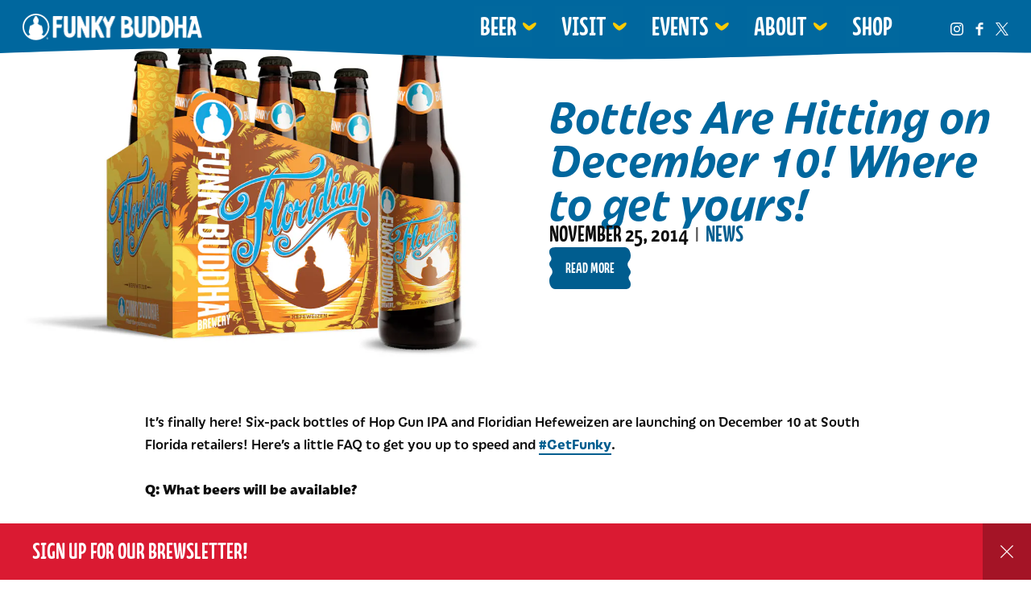

--- FILE ---
content_type: text/html; charset=UTF-8
request_url: https://funkybuddha.com/news/bottles-are-hitting-on-december-10-where-to-get-yours/
body_size: 49852
content:
<!doctype html>
<html lang="en-US">
<head>
    <meta charset="utf-8">
    <meta http-equiv="x-ua-compatible" content="ie=edge">
    <meta name="viewport" content="width=device-width, initial-scale=1">

    <style id="kirki-css-vars">:root{}</style><title>Bottles Are Hitting on December 10! Where to get yours! | Funky Buddha</title>
	<style>img:is([sizes="auto" i], [sizes^="auto," i]) { contain-intrinsic-size: 3000px 1500px }</style>
	
<!-- The SEO Framework by Sybre Waaijer -->
<link rel="canonical" href="https://funkybuddha.com/news/bottles-are-hitting-on-december-10-where-to-get-yours/" />
<meta name="description" content="It&#8217;s finally here! Six&#x2d;pack bottles of Hop Gun IPA and Floridian Hefeweizen are launching on December 10 at South Florida retailers! Here&#8217;s a little FAQ to get you up to speed and #GetFunky. Q: What beers will be available? A: Six&#x2d;pack, 12&#x2d;ounce bottles of Hop Gun India Pale Ale and Floridian Hefeweizen will launch on&hellip;" />
<meta property="og:type" content="article" />
<meta property="og:locale" content="en_US" />
<meta property="og:site_name" content="Funky Buddha" />
<meta property="og:title" content="Bottles Are Hitting on December 10! Where to get yours! | Funky Buddha" />
<meta property="og:description" content="It&#8217;s finally here! Six&#x2d;pack bottles of Hop Gun IPA and Floridian Hefeweizen are launching on December 10 at South Florida retailers! Here&#8217;s a little FAQ to get you up to speed and #GetFunky. Q: What beers will be available? A: Six&#x2d;pack, 12&#x2d;ounce bottles of Hop Gun India Pale Ale and Floridian Hefeweizen will launch on&hellip;" />
<meta property="og:url" content="https://funkybuddha.com/news/bottles-are-hitting-on-december-10-where-to-get-yours/" />
<meta property="og:image" content="https://craftpeak-cooler-images.imgix.net/funky-buddha-brewery/floridian_6pkmock.jpg?auto=compress%2Cformat&amp;ixlib=php-3.3.1&amp;s=78deee96467e61b19a5f30ac80837334" />
<meta property="og:image:width" content="1999" />
<meta property="og:image:height" content="1400" />
<meta property="article:published_time" content="2014-11-25T22:22:00+00:00" />
<meta property="article:modified_time" content="2020-05-29T16:22:03+00:00" />
<meta name="twitter:card" content="summary_large_image" />
<meta name="twitter:title" content="Bottles Are Hitting on December 10! Where to get yours! | Funky Buddha" />
<meta name="twitter:description" content="It&#8217;s finally here! Six&#x2d;pack bottles of Hop Gun IPA and Floridian Hefeweizen are launching on December 10 at South Florida retailers! Here&#8217;s a little FAQ to get you up to speed and #GetFunky. Q: What beers will be available? A: Six&#x2d;pack, 12&#x2d;ounce bottles of Hop Gun India Pale Ale and Floridian Hefeweizen will launch on&hellip;" />
<meta name="twitter:image" content="https://craftpeak-cooler-images.imgix.net/funky-buddha-brewery/floridian_6pkmock.jpg?auto=compress%2Cformat&amp;ixlib=php-3.3.1&amp;s=78deee96467e61b19a5f30ac80837334" />
<script type="application/ld+json">{"@context":"https://schema.org","@graph":[{"@type":"WebSite","@id":"https://funkybuddha.com/#/schema/WebSite","url":"https://funkybuddha.com/","name":"Funky Buddha","description":"Good Vibes On Tap","inLanguage":"en-US","potentialAction":{"@type":"SearchAction","target":{"@type":"EntryPoint","urlTemplate":"https://funkybuddha.com/search/{search_term_string}/"},"query-input":"required name=search_term_string"},"publisher":{"@type":"Organization","@id":"https://funkybuddha.com/#/schema/Organization","name":"Funky Buddha","url":"https://funkybuddha.com/","logo":{"@type":"ImageObject","url":"https://craftpeak-cooler-images.imgix.net/funky-buddha-2021/cropped-Logomark_blue.png?auto=compress%2Cformat&ixlib=php-3.3.1&s=bebdfb4b84a1537ee9a4959c02a9f6b4","contentUrl":"https://craftpeak-cooler-images.imgix.net/funky-buddha-2021/cropped-Logomark_blue.png?auto=compress%2Cformat&ixlib=php-3.3.1&s=bebdfb4b84a1537ee9a4959c02a9f6b4","width":512,"height":512}}},{"@type":"WebPage","@id":"https://funkybuddha.com/news/bottles-are-hitting-on-december-10-where-to-get-yours/","url":"https://funkybuddha.com/news/bottles-are-hitting-on-december-10-where-to-get-yours/","name":"Bottles Are Hitting on December 10! Where to get yours! | Funky Buddha","description":"It&#8217;s finally here! Six&#x2d;pack bottles of Hop Gun IPA and Floridian Hefeweizen are launching on December 10 at South Florida retailers! Here&#8217;s a little FAQ to get you up to speed and #GetFunky. Q: What beers will be available? A: Six&#x2d;pack, 12&#x2d;ounce bottles of Hop Gun India Pale Ale and Floridian Hefeweizen will launch on&hellip;","inLanguage":"en-US","isPartOf":{"@id":"https://funkybuddha.com/#/schema/WebSite"},"breadcrumb":{"@type":"BreadcrumbList","@id":"https://funkybuddha.com/#/schema/BreadcrumbList","itemListElement":[{"@type":"ListItem","position":1,"item":"https://funkybuddha.com/","name":"Funky Buddha"},{"@type":"ListItem","position":2,"item":"https://funkybuddha.com/category/news/","name":"Category: News"},{"@type":"ListItem","position":3,"name":"Bottles Are Hitting on December 10! Where to get yours!"}]},"potentialAction":{"@type":"ReadAction","target":"https://funkybuddha.com/news/bottles-are-hitting-on-december-10-where-to-get-yours/"},"datePublished":"2014-11-25T22:22:00+00:00","dateModified":"2020-05-29T16:22:03+00:00","author":{"@type":"Person","@id":"https://funkybuddha.com/#/schema/Person/1b337e54d1eac3b114c8bbf2d45acac5","name":"craftpeak"}}]}</script>
<!-- / The SEO Framework by Sybre Waaijer | 5.55ms meta | 0.09ms boot -->

<link rel='dns-prefetch' href='//funkybuddha.com' />
<link rel='dns-prefetch' href='//cdnjs.cloudflare.com' />
<link rel="preload" href="https://craftpeak-cooler-images.imgix.net/funky-buddha-2021/Logo-blue@2x.png?auto=compress%2Cformat&amp;ixlib=php-3.3.1&amp;s=602fba96c9c370e09317ec4085784991" as="image" />
<link rel="preload" href="https://cdnjs.cloudflare.com/ajax/libs/foundicons/3.0.0/foundation-icons.woff" as="font" type="font/woff2" crossorigin="anonymous">
<link rel="preload" href="https://craftpeak.site/app/plugins/bb-plugin/fonts/fontawesome/5.15.4/webfonts/fa-solid-900.woff2" as="font" type="font/woff2" crossorigin="anonymous">
		<!-- This site uses the Google Analytics by MonsterInsights plugin v9.5.3 - Using Analytics tracking - https://www.monsterinsights.com/ -->
							<script src="//www.googletagmanager.com/gtag/js?id=G-95VH04BM0E"  data-cfasync="false" data-wpfc-render="false" type="text/javascript" async></script>
			<script data-cfasync="false" data-wpfc-render="false" type="text/javascript">
				var mi_version = '9.5.3';
				var mi_track_user = true;
				var mi_no_track_reason = '';
								var MonsterInsightsDefaultLocations = {"page_location":"https:\/\/funkybuddha.com\/news\/bottles-are-hitting-on-december-10-where-to-get-yours\/"};
				if ( typeof MonsterInsightsPrivacyGuardFilter === 'function' ) {
					var MonsterInsightsLocations = (typeof MonsterInsightsExcludeQuery === 'object') ? MonsterInsightsPrivacyGuardFilter( MonsterInsightsExcludeQuery ) : MonsterInsightsPrivacyGuardFilter( MonsterInsightsDefaultLocations );
				} else {
					var MonsterInsightsLocations = (typeof MonsterInsightsExcludeQuery === 'object') ? MonsterInsightsExcludeQuery : MonsterInsightsDefaultLocations;
				}

								var disableStrs = [
										'ga-disable-G-95VH04BM0E',
									];

				/* Function to detect opted out users */
				function __gtagTrackerIsOptedOut() {
					for (var index = 0; index < disableStrs.length; index++) {
						if (document.cookie.indexOf(disableStrs[index] + '=true') > -1) {
							return true;
						}
					}

					return false;
				}

				/* Disable tracking if the opt-out cookie exists. */
				if (__gtagTrackerIsOptedOut()) {
					for (var index = 0; index < disableStrs.length; index++) {
						window[disableStrs[index]] = true;
					}
				}

				/* Opt-out function */
				function __gtagTrackerOptout() {
					for (var index = 0; index < disableStrs.length; index++) {
						document.cookie = disableStrs[index] + '=true; expires=Thu, 31 Dec 2099 23:59:59 UTC; path=/';
						window[disableStrs[index]] = true;
					}
				}

				if ('undefined' === typeof gaOptout) {
					function gaOptout() {
						__gtagTrackerOptout();
					}
				}
								window.dataLayer = window.dataLayer || [];

				window.MonsterInsightsDualTracker = {
					helpers: {},
					trackers: {},
				};
				if (mi_track_user) {
					function __gtagDataLayer() {
						dataLayer.push(arguments);
					}

					function __gtagTracker(type, name, parameters) {
						if (!parameters) {
							parameters = {};
						}

						if (parameters.send_to) {
							__gtagDataLayer.apply(null, arguments);
							return;
						}

						if (type === 'event') {
														parameters.send_to = monsterinsights_frontend.v4_id;
							var hookName = name;
							if (typeof parameters['event_category'] !== 'undefined') {
								hookName = parameters['event_category'] + ':' + name;
							}

							if (typeof MonsterInsightsDualTracker.trackers[hookName] !== 'undefined') {
								MonsterInsightsDualTracker.trackers[hookName](parameters);
							} else {
								__gtagDataLayer('event', name, parameters);
							}
							
						} else {
							__gtagDataLayer.apply(null, arguments);
						}
					}

					__gtagTracker('js', new Date());
					__gtagTracker('set', {
						'developer_id.dZGIzZG': true,
											});
					if ( MonsterInsightsLocations.page_location ) {
						__gtagTracker('set', MonsterInsightsLocations);
					}
										__gtagTracker('config', 'G-95VH04BM0E', {"forceSSL":"true"} );
															window.gtag = __gtagTracker;										(function () {
						/* https://developers.google.com/analytics/devguides/collection/analyticsjs/ */
						/* ga and __gaTracker compatibility shim. */
						var noopfn = function () {
							return null;
						};
						var newtracker = function () {
							return new Tracker();
						};
						var Tracker = function () {
							return null;
						};
						var p = Tracker.prototype;
						p.get = noopfn;
						p.set = noopfn;
						p.send = function () {
							var args = Array.prototype.slice.call(arguments);
							args.unshift('send');
							__gaTracker.apply(null, args);
						};
						var __gaTracker = function () {
							var len = arguments.length;
							if (len === 0) {
								return;
							}
							var f = arguments[len - 1];
							if (typeof f !== 'object' || f === null || typeof f.hitCallback !== 'function') {
								if ('send' === arguments[0]) {
									var hitConverted, hitObject = false, action;
									if ('event' === arguments[1]) {
										if ('undefined' !== typeof arguments[3]) {
											hitObject = {
												'eventAction': arguments[3],
												'eventCategory': arguments[2],
												'eventLabel': arguments[4],
												'value': arguments[5] ? arguments[5] : 1,
											}
										}
									}
									if ('pageview' === arguments[1]) {
										if ('undefined' !== typeof arguments[2]) {
											hitObject = {
												'eventAction': 'page_view',
												'page_path': arguments[2],
											}
										}
									}
									if (typeof arguments[2] === 'object') {
										hitObject = arguments[2];
									}
									if (typeof arguments[5] === 'object') {
										Object.assign(hitObject, arguments[5]);
									}
									if ('undefined' !== typeof arguments[1].hitType) {
										hitObject = arguments[1];
										if ('pageview' === hitObject.hitType) {
											hitObject.eventAction = 'page_view';
										}
									}
									if (hitObject) {
										action = 'timing' === arguments[1].hitType ? 'timing_complete' : hitObject.eventAction;
										hitConverted = mapArgs(hitObject);
										__gtagTracker('event', action, hitConverted);
									}
								}
								return;
							}

							function mapArgs(args) {
								var arg, hit = {};
								var gaMap = {
									'eventCategory': 'event_category',
									'eventAction': 'event_action',
									'eventLabel': 'event_label',
									'eventValue': 'event_value',
									'nonInteraction': 'non_interaction',
									'timingCategory': 'event_category',
									'timingVar': 'name',
									'timingValue': 'value',
									'timingLabel': 'event_label',
									'page': 'page_path',
									'location': 'page_location',
									'title': 'page_title',
									'referrer' : 'page_referrer',
								};
								for (arg in args) {
																		if (!(!args.hasOwnProperty(arg) || !gaMap.hasOwnProperty(arg))) {
										hit[gaMap[arg]] = args[arg];
									} else {
										hit[arg] = args[arg];
									}
								}
								return hit;
							}

							try {
								f.hitCallback();
							} catch (ex) {
							}
						};
						__gaTracker.create = newtracker;
						__gaTracker.getByName = newtracker;
						__gaTracker.getAll = function () {
							return [];
						};
						__gaTracker.remove = noopfn;
						__gaTracker.loaded = true;
						window['__gaTracker'] = __gaTracker;
					})();
									} else {
										console.log("");
					(function () {
						function __gtagTracker() {
							return null;
						}

						window['__gtagTracker'] = __gtagTracker;
						window['gtag'] = __gtagTracker;
					})();
									}
			</script>
				<!-- / Google Analytics by MonsterInsights -->
		<style id='classic-theme-styles-inline-css' type='text/css'>
/*! This file is auto-generated */
.wp-block-button__link{color:#fff;background-color:#32373c;border-radius:9999px;box-shadow:none;text-decoration:none;padding:calc(.667em + 2px) calc(1.333em + 2px);font-size:1.125em}.wp-block-file__button{background:#32373c;color:#fff;text-decoration:none}
</style>
<style id='global-styles-inline-css' type='text/css'>
:root{--wp--preset--aspect-ratio--square: 1;--wp--preset--aspect-ratio--4-3: 4/3;--wp--preset--aspect-ratio--3-4: 3/4;--wp--preset--aspect-ratio--3-2: 3/2;--wp--preset--aspect-ratio--2-3: 2/3;--wp--preset--aspect-ratio--16-9: 16/9;--wp--preset--aspect-ratio--9-16: 9/16;--wp--preset--color--black: #000000;--wp--preset--color--cyan-bluish-gray: #abb8c3;--wp--preset--color--white: #ffffff;--wp--preset--color--pale-pink: #f78da7;--wp--preset--color--vivid-red: #cf2e2e;--wp--preset--color--luminous-vivid-orange: #ff6900;--wp--preset--color--luminous-vivid-amber: #fcb900;--wp--preset--color--light-green-cyan: #7bdcb5;--wp--preset--color--vivid-green-cyan: #00d084;--wp--preset--color--pale-cyan-blue: #8ed1fc;--wp--preset--color--vivid-cyan-blue: #0693e3;--wp--preset--color--vivid-purple: #9b51e0;--wp--preset--gradient--vivid-cyan-blue-to-vivid-purple: linear-gradient(135deg,rgba(6,147,227,1) 0%,rgb(155,81,224) 100%);--wp--preset--gradient--light-green-cyan-to-vivid-green-cyan: linear-gradient(135deg,rgb(122,220,180) 0%,rgb(0,208,130) 100%);--wp--preset--gradient--luminous-vivid-amber-to-luminous-vivid-orange: linear-gradient(135deg,rgba(252,185,0,1) 0%,rgba(255,105,0,1) 100%);--wp--preset--gradient--luminous-vivid-orange-to-vivid-red: linear-gradient(135deg,rgba(255,105,0,1) 0%,rgb(207,46,46) 100%);--wp--preset--gradient--very-light-gray-to-cyan-bluish-gray: linear-gradient(135deg,rgb(238,238,238) 0%,rgb(169,184,195) 100%);--wp--preset--gradient--cool-to-warm-spectrum: linear-gradient(135deg,rgb(74,234,220) 0%,rgb(151,120,209) 20%,rgb(207,42,186) 40%,rgb(238,44,130) 60%,rgb(251,105,98) 80%,rgb(254,248,76) 100%);--wp--preset--gradient--blush-light-purple: linear-gradient(135deg,rgb(255,206,236) 0%,rgb(152,150,240) 100%);--wp--preset--gradient--blush-bordeaux: linear-gradient(135deg,rgb(254,205,165) 0%,rgb(254,45,45) 50%,rgb(107,0,62) 100%);--wp--preset--gradient--luminous-dusk: linear-gradient(135deg,rgb(255,203,112) 0%,rgb(199,81,192) 50%,rgb(65,88,208) 100%);--wp--preset--gradient--pale-ocean: linear-gradient(135deg,rgb(255,245,203) 0%,rgb(182,227,212) 50%,rgb(51,167,181) 100%);--wp--preset--gradient--electric-grass: linear-gradient(135deg,rgb(202,248,128) 0%,rgb(113,206,126) 100%);--wp--preset--gradient--midnight: linear-gradient(135deg,rgb(2,3,129) 0%,rgb(40,116,252) 100%);--wp--preset--font-size--small: 13px;--wp--preset--font-size--medium: 20px;--wp--preset--font-size--large: 36px;--wp--preset--font-size--x-large: 42px;--wp--preset--spacing--20: 0.44rem;--wp--preset--spacing--30: 0.67rem;--wp--preset--spacing--40: 1rem;--wp--preset--spacing--50: 1.5rem;--wp--preset--spacing--60: 2.25rem;--wp--preset--spacing--70: 3.38rem;--wp--preset--spacing--80: 5.06rem;--wp--preset--shadow--natural: 6px 6px 9px rgba(0, 0, 0, 0.2);--wp--preset--shadow--deep: 12px 12px 50px rgba(0, 0, 0, 0.4);--wp--preset--shadow--sharp: 6px 6px 0px rgba(0, 0, 0, 0.2);--wp--preset--shadow--outlined: 6px 6px 0px -3px rgba(255, 255, 255, 1), 6px 6px rgba(0, 0, 0, 1);--wp--preset--shadow--crisp: 6px 6px 0px rgba(0, 0, 0, 1);}:where(.is-layout-flex){gap: 0.5em;}:where(.is-layout-grid){gap: 0.5em;}body .is-layout-flex{display: flex;}.is-layout-flex{flex-wrap: wrap;align-items: center;}.is-layout-flex > :is(*, div){margin: 0;}body .is-layout-grid{display: grid;}.is-layout-grid > :is(*, div){margin: 0;}:where(.wp-block-columns.is-layout-flex){gap: 2em;}:where(.wp-block-columns.is-layout-grid){gap: 2em;}:where(.wp-block-post-template.is-layout-flex){gap: 1.25em;}:where(.wp-block-post-template.is-layout-grid){gap: 1.25em;}.has-black-color{color: var(--wp--preset--color--black) !important;}.has-cyan-bluish-gray-color{color: var(--wp--preset--color--cyan-bluish-gray) !important;}.has-white-color{color: var(--wp--preset--color--white) !important;}.has-pale-pink-color{color: var(--wp--preset--color--pale-pink) !important;}.has-vivid-red-color{color: var(--wp--preset--color--vivid-red) !important;}.has-luminous-vivid-orange-color{color: var(--wp--preset--color--luminous-vivid-orange) !important;}.has-luminous-vivid-amber-color{color: var(--wp--preset--color--luminous-vivid-amber) !important;}.has-light-green-cyan-color{color: var(--wp--preset--color--light-green-cyan) !important;}.has-vivid-green-cyan-color{color: var(--wp--preset--color--vivid-green-cyan) !important;}.has-pale-cyan-blue-color{color: var(--wp--preset--color--pale-cyan-blue) !important;}.has-vivid-cyan-blue-color{color: var(--wp--preset--color--vivid-cyan-blue) !important;}.has-vivid-purple-color{color: var(--wp--preset--color--vivid-purple) !important;}.has-black-background-color{background-color: var(--wp--preset--color--black) !important;}.has-cyan-bluish-gray-background-color{background-color: var(--wp--preset--color--cyan-bluish-gray) !important;}.has-white-background-color{background-color: var(--wp--preset--color--white) !important;}.has-pale-pink-background-color{background-color: var(--wp--preset--color--pale-pink) !important;}.has-vivid-red-background-color{background-color: var(--wp--preset--color--vivid-red) !important;}.has-luminous-vivid-orange-background-color{background-color: var(--wp--preset--color--luminous-vivid-orange) !important;}.has-luminous-vivid-amber-background-color{background-color: var(--wp--preset--color--luminous-vivid-amber) !important;}.has-light-green-cyan-background-color{background-color: var(--wp--preset--color--light-green-cyan) !important;}.has-vivid-green-cyan-background-color{background-color: var(--wp--preset--color--vivid-green-cyan) !important;}.has-pale-cyan-blue-background-color{background-color: var(--wp--preset--color--pale-cyan-blue) !important;}.has-vivid-cyan-blue-background-color{background-color: var(--wp--preset--color--vivid-cyan-blue) !important;}.has-vivid-purple-background-color{background-color: var(--wp--preset--color--vivid-purple) !important;}.has-black-border-color{border-color: var(--wp--preset--color--black) !important;}.has-cyan-bluish-gray-border-color{border-color: var(--wp--preset--color--cyan-bluish-gray) !important;}.has-white-border-color{border-color: var(--wp--preset--color--white) !important;}.has-pale-pink-border-color{border-color: var(--wp--preset--color--pale-pink) !important;}.has-vivid-red-border-color{border-color: var(--wp--preset--color--vivid-red) !important;}.has-luminous-vivid-orange-border-color{border-color: var(--wp--preset--color--luminous-vivid-orange) !important;}.has-luminous-vivid-amber-border-color{border-color: var(--wp--preset--color--luminous-vivid-amber) !important;}.has-light-green-cyan-border-color{border-color: var(--wp--preset--color--light-green-cyan) !important;}.has-vivid-green-cyan-border-color{border-color: var(--wp--preset--color--vivid-green-cyan) !important;}.has-pale-cyan-blue-border-color{border-color: var(--wp--preset--color--pale-cyan-blue) !important;}.has-vivid-cyan-blue-border-color{border-color: var(--wp--preset--color--vivid-cyan-blue) !important;}.has-vivid-purple-border-color{border-color: var(--wp--preset--color--vivid-purple) !important;}.has-vivid-cyan-blue-to-vivid-purple-gradient-background{background: var(--wp--preset--gradient--vivid-cyan-blue-to-vivid-purple) !important;}.has-light-green-cyan-to-vivid-green-cyan-gradient-background{background: var(--wp--preset--gradient--light-green-cyan-to-vivid-green-cyan) !important;}.has-luminous-vivid-amber-to-luminous-vivid-orange-gradient-background{background: var(--wp--preset--gradient--luminous-vivid-amber-to-luminous-vivid-orange) !important;}.has-luminous-vivid-orange-to-vivid-red-gradient-background{background: var(--wp--preset--gradient--luminous-vivid-orange-to-vivid-red) !important;}.has-very-light-gray-to-cyan-bluish-gray-gradient-background{background: var(--wp--preset--gradient--very-light-gray-to-cyan-bluish-gray) !important;}.has-cool-to-warm-spectrum-gradient-background{background: var(--wp--preset--gradient--cool-to-warm-spectrum) !important;}.has-blush-light-purple-gradient-background{background: var(--wp--preset--gradient--blush-light-purple) !important;}.has-blush-bordeaux-gradient-background{background: var(--wp--preset--gradient--blush-bordeaux) !important;}.has-luminous-dusk-gradient-background{background: var(--wp--preset--gradient--luminous-dusk) !important;}.has-pale-ocean-gradient-background{background: var(--wp--preset--gradient--pale-ocean) !important;}.has-electric-grass-gradient-background{background: var(--wp--preset--gradient--electric-grass) !important;}.has-midnight-gradient-background{background: var(--wp--preset--gradient--midnight) !important;}.has-small-font-size{font-size: var(--wp--preset--font-size--small) !important;}.has-medium-font-size{font-size: var(--wp--preset--font-size--medium) !important;}.has-large-font-size{font-size: var(--wp--preset--font-size--large) !important;}.has-x-large-font-size{font-size: var(--wp--preset--font-size--x-large) !important;}
:where(.wp-block-post-template.is-layout-flex){gap: 1.25em;}:where(.wp-block-post-template.is-layout-grid){gap: 1.25em;}
:where(.wp-block-columns.is-layout-flex){gap: 2em;}:where(.wp-block-columns.is-layout-grid){gap: 2em;}
:root :where(.wp-block-pullquote){font-size: 1.5em;line-height: 1.6;}
</style>
<style id='age-gate-custom-inline-css' type='text/css'>
:root{--ag-background-color: rgba(255,202,0,1);--ag-background-image: url(https://craftpeak-cooler-images.imgix.net/funky-buddha-2021/age-gate-bg.png?auto=compress%2Cformat&ixlib=php-3.3.1&s=3e50989b8892368a830bc85b0947d85b);--ag-background-image-position: center top;--ag-background-image-opacity: 1;--ag-form-background: rgba(0,0,0,0);--ag-text-color: #005d8f;--ag-blur: 5px;}
</style>
<link rel="stylesheet" href="/app/plugins/age-gate/dist/main.css?ver=3.6.1"><style id='age-gate-options-inline-css' type='text/css'>
:root{--ag-background-color: rgba(255,202,0,1);--ag-background-image: url(https://craftpeak-cooler-images.imgix.net/funky-buddha-2021/age-gate-bg.png?auto=compress%2Cformat&ixlib=php-3.3.1&s=3e50989b8892368a830bc85b0947d85b);--ag-background-image-position: center top;--ag-background-image-opacity: 1;--ag-form-background: rgba(0,0,0,0);--ag-text-color: #005d8f;--ag-blur: 5px;}
</style>
<link rel="stylesheet" href="/app/plugins/bb-plugin/fonts/fontawesome/5.15.4/css/all.min.css?ver=2.10.0.3"><link rel="stylesheet" href="/app/plugins/bb-plugin/fonts/fontawesome/5.15.4/css/v4-shims.min.css?ver=2.10.0.3"><link rel="stylesheet" href="https://cdnjs.cloudflare.com/ajax/libs/foundicons/3.0.0/foundation-icons.css?ver=2.10.0.3"><link rel="stylesheet" href="https://funkybuddha.com/app/uploads/sites/107/bb-plugin/cache/718d7bc632ef120f7ad37fa8d6169ed3-layout-bundle.css?ver=2.10.0.3-1.5.2.1-20251125200437"><link rel="stylesheet" href="/app/themes/label/dist/styles/main.css?id=5cfc147f2783a851ac63"><style id='label/main.css-inline-css' type='text/css'>
.screen{position:relative}.screen>*{position:relative;z-index:50}.screen::before{transition:all 400ms ease-in-out;background:#0e0e0e;content:"";display:block;height:100%;left:0;opacity:.6;position:absolute;top:0;width:100%;z-index:10}.screen--light{position:relative}.screen--light>*{position:relative;z-index:50}.screen--light::before{transition:all 400ms ease-in-out;background:#0e0e0e;content:"";display:block;height:100%;left:0;opacity:.2;position:absolute;top:0;width:100%;z-index:10}.screen--medium{position:relative}.screen--medium>*{position:relative;z-index:50}.screen--medium::before{transition:all 400ms ease-in-out;background:#0e0e0e;content:"";display:block;height:100%;left:0;opacity:.4;position:absolute;top:0;width:100%;z-index:10}.screen--dark{position:relative}.screen--dark>*{position:relative;z-index:50}.screen--dark::before{transition:all 400ms ease-in-out;background:#0e0e0e;content:"";display:block;height:100%;left:0;opacity:.6;position:absolute;top:0;width:100%;z-index:10}
/*!
 * Bootstrap Reboot v4.1.3 (https://getbootstrap.com/)
 * Copyright 2011-2018 The Bootstrap Authors
 * Copyright 2011-2018 Twitter, Inc.
 * Licensed under MIT (https://github.com/twbs/bootstrap/blob/master/LICENSE)
 * Forked from Normalize.css, licensed MIT (https://github.com/necolas/normalize.css/blob/master/LICENSE.md)
 */
*,*::before,*::after{box-sizing:border-box}html{font-family:sans-serif;line-height:1.15;-webkit-text-size-adjust:100%;-ms-text-size-adjust:100%;-ms-overflow-style:scrollbar;-webkit-tap-highlight-color:rgba(0,0,0,0)}@-ms-viewport{.action-has-ar .module--action-container .module--action{width:device-width}}article,aside,figcaption,figure,footer,header,hgroup,main,nav,section{display:block}body{margin:0;font-family:"iskra",sans-serif;font-size:1.6rem;font-weight:500;line-height:1.5;color:#0e0e0e;text-align:left;background-color:#fff}[tabindex="-1"]:focus{outline:0!important}hr{box-sizing:content-box;height:0;overflow:visible}h1,h2,h3,h4,h5,h6{margin-top:0;margin-bottom:.5rem}p{margin-top:0;margin-bottom:2.4rem}abbr[title],abbr[data-original-title]{text-decoration:underline;text-decoration:underline dotted;cursor:help;border-bottom:0}address{margin-bottom:1rem;font-style:normal;line-height:inherit}ol,ul,dl{margin-top:0;margin-bottom:1rem}ol ol,ul ul,ol ul,ul ol{margin-bottom:0}dt{font-weight:900}dd{margin-bottom:.5rem;margin-left:0}blockquote{margin:0 0 1rem}dfn{font-style:italic}b,strong{font-weight:bolder}small{font-size:80%}sub,sup{position:relative;font-size:75%;line-height:0;vertical-align:baseline}sub{bottom:-.25em}sup{top:-.5em}a{color:#007bff;text-decoration:none;background-color:transparent;-webkit-text-decoration-skip:objects}a:hover{color:#0056b3;text-decoration:underline}a:not([href]):not([tabindex]){color:inherit;text-decoration:none}a:not([href]):not([tabindex]):hover,a:not([href]):not([tabindex]):focus{color:inherit;text-decoration:none}a:not([href]):not([tabindex]):focus{outline:0}pre,code,kbd,samp{font-family:SFMono-Regular,Menlo,Monaco,Consolas,"Liberation Mono","Courier New",monospace;font-size:1em}pre{margin-top:0;margin-bottom:1rem;overflow:auto;-ms-overflow-style:scrollbar}figure{margin:0 0 1rem}img{vertical-align:middle;border-style:none}svg{overflow:hidden;vertical-align:middle}table{border-collapse:collapse}caption{padding-top:.75rem;padding-bottom:.75rem;color:#565656;text-align:left;caption-side:bottom}th{text-align:inherit}label{display:inline-block;margin-bottom:.5rem}button{border-radius:0}button:focus{outline:1px dotted;outline:5px auto -webkit-focus-ring-color}input,button,select,optgroup,textarea{margin:0;font-family:inherit;font-size:inherit;line-height:inherit}button,input{overflow:visible}button,select{text-transform:none}button,html [type="button"],[type="reset"],[type="submit"]{-webkit-appearance:button}button::-moz-focus-inner,[type="button"]::-moz-focus-inner,[type="reset"]::-moz-focus-inner,[type="submit"]::-moz-focus-inner{padding:0;border-style:none}input[type="radio"],input[type="checkbox"]{box-sizing:border-box;padding:0}input[type="date"],input[type="time"],input[type="datetime-local"],input[type="month"]{-webkit-appearance:listbox}textarea{overflow:auto;resize:vertical}fieldset{min-width:0;padding:0;margin:0;border:0}legend{display:block;width:100%;max-width:100%;padding:0;margin-bottom:.5rem;font-size:1.5rem;line-height:inherit;color:inherit;white-space:normal}progress{vertical-align:baseline}[type="number"]::-webkit-inner-spin-button,[type="number"]::-webkit-outer-spin-button{height:auto}[type="search"]{outline-offset:-2px;-webkit-appearance:none}[type="search"]::-webkit-search-cancel-button,[type="search"]::-webkit-search-decoration{-webkit-appearance:none}::-webkit-file-upload-button{font:inherit;-webkit-appearance:button}output{display:inline-block}summary{display:list-item;cursor:pointer}template{display:none}[hidden]{display:none!important}body{background-color:#fff;color:#0e0e0e}.body-background-image{background-attachment:scroll;background-image:url("");background-position:center;background-repeat:repeat;background-size:auto;opacity:1}img{height:auto;max-width:100%}.no-scroll,body.age-gate-active,body.label-age-gate-preview{overflow:hidden}.text-color--brand-primary{color:#005d8f!important}.text-color--brand-primary-alternate{color:#a20f22!important}.text-color--brand-secondary{color:#ffca00!important}.text-color--brand-secondary-alternate{color:#4a4a4a!important}.text-color--brand-tertiary{color:#e4003f!important}.text-color--brand-tertiary-alternate{color:#fdd078!important}.text-color--brand-success{color:#28a745!important}.text-color--brand-info{color:#17a2b8!important}.text-color--brand-warning{color:#ffc107!important}.text-color--brand-danger{color:#b01524!important}.text-color--dark{color:#0e0e0e!important}.text-color--light{color:#ffffff!important}.text-color--muted{color:#565656!important}.background-color--brand-primary{background-color:#005d8f!important}.background-color--brand-primary-alternate{background-color:#a20f22!important}.background-color--brand-secondary{background-color:#ffca00!important}.background-color--brand-secondary-alternate{background-color:#4a4a4a!important}.background-color--brand-tertiary{background-color:#e4003f!important}.background-color--brand-tertiary-alternate{background-color:#fdd078!important}.background-color--brand-success{background-color:#28a745!important}.background-color--brand-info{background-color:#17a2b8!important}.background-color--brand-warning{background-color:#ffc107!important}.background-color--brand-danger{background-color:#b01524!important}.background-color--dark{background-color:#0e0e0e!important}.background-color--light{background-color:#ffffff!important}.background-color--muted{background-color:#565656!important}.font-family-primary{font-family:"iskra",sans-serif}.font-family-secondary{font-family:"ff-kava-web-pro",sans-serif}.font-family-tertiary{font-family:"Coffee Service",serif}.text-center{text-align:center}.text-right{text-align:right}.text-uppercase{text-transform:uppercase}.text-lowercase{text-transform:lowercase}.letter-spacing-1px{letter-spacing:1px}.text-extra-small{font-size:1.2rem;line-height:1.5}@media (max-width:991.98px){.text-extra-small{font-size:1.4rem}}.text-small,small{font-size:1.4rem;line-height:1.5}@media (max-width:991.98px){.text-small,small{font-size:1.6rem}}.text-medium{font-size:2rem;line-height:1.5}@media (max-width:991.98px){.text-medium{font-size:2.4rem}}.text-large{font-size:2.4rem;line-height:1.5}@media (max-width:991.98px){.text-large{font-size:2.8rem}}.text-bold,strong{font-weight:900}.text-muted{color:#565656}.text-lead{font-size:2rem}@media (min-width:768px){.text-lead{font-size:2.4rem}}.text-note{color:#565656;font-size:1.4rem;font-style:italic}@media (min-width:768px){.text-note{font-size:1.6rem}}html{font-size:62.5%}body{font-size:1.6rem;font-weight:500;font-family:"iskra",sans-serif;line-height:1.5;-moz-osx-font-smoothing:grayscale;-webkit-font-smoothing:antialiased}@media (min-width:768px){body{font-size:1.8rem;line-height:1.5556}}p{margin-bottom:2.4rem;margin-top:2.4rem}@media (min-width:768px){p{font-size:1.8rem;line-height:1.5556;margin-bottom:2.80008rem;margin-top:2.80008rem}}p:empty{display:none}blockquote{border-left:4px solid #005d8f;margin-bottom:2.4rem;margin-top:2.4rem;padding-left:2rem}@media (min-width:768px){blockquote{margin-bottom:3rem;margin-top:3rem}}blockquote p{color:#565656;font-size:2rem;line-height:1.5}@media (min-width:768px){blockquote p{font-size:2.4rem}}h1,h2,h3,h4,h5,h6,.h1,.h2,.h3,.age-gate .prompt .text,.h4,.h5,.h6{color:#00679e;font-weight:700;text-transform:uppercase;line-height:.9;letter-spacing:.05rem}h1,.h1,.display-as-h1 .fl-heading{font-family:"iskra",sans-serif;font-size:7.2rem;line-height:.9;margin-bottom:2.4rem;margin-top:2.4rem}@media (min-width:768px){h1,.h1,.display-as-h1 .fl-heading{font-size:10rem;margin-bottom:2.80008rem;margin-top:2.80008rem}}h2,.h2,.display-as-h2 .fl-heading{font-family:"iskra",sans-serif;font-size:4.6rem;line-height:.9;margin-bottom:2.4rem;margin-top:2.4rem}@media (min-width:768px){h2,.h2,.display-as-h2 .fl-heading{font-size:6rem;margin-bottom:2.80008rem;margin-top:2.80008rem}}h3,.h3,.age-gate .prompt .text,.display-as-h3 .fl-heading{font-family:"iskra",sans-serif;font-size:3.8rem;line-height:.9;margin-bottom:2.4rem;margin-top:2.4rem}@media (min-width:768px){h3,.h3,.age-gate .prompt .text,.display-as-h3 .fl-heading{font-size:4.2rem;margin-bottom:2.80008rem;margin-top:2.80008rem}}h4,.h4,.display-as-h4 .fl-heading{font-family:"iskra",sans-serif;font-size:2.2rem;line-height:.9;margin-bottom:2.4rem;margin-top:2.4rem}@media (min-width:768px){h4,.h4,.display-as-h4 .fl-heading{font-size:2.6rem;margin-bottom:2.80008rem;margin-top:2.80008rem}}h5,.h5,.display-as-h5 .fl-heading{font-family:"ff-kava-web-pro",sans-serif;font-size:1.8rem;line-height:.9;margin-bottom:2.4rem;margin-top:2.4rem}@media (min-width:768px){h5,.h5,.display-as-h5 .fl-heading{font-size:1.8rem;margin-bottom:2.80008rem;margin-top:2.80008rem}}h6,.h6,.display-as-h6 .fl-heading{font-family:"ff-kava-web-pro",sans-serif;font-size:1.6rem;line-height:.9;margin-bottom:2.4rem;margin-top:2.4rem}@media (min-width:768px){h6,.h6,.display-as-h6 .fl-heading{font-size:1.6rem;margin-bottom:2.80008rem;margin-top:2.80008rem}}.link-unstyled{color:inherit!important;text-decoration:none!important}a{transition:all 0.2s ease-in-out;color:#005d8f;font-weight:700;text-decoration:none}@media screen and (prefers-reduced-motion:reduce){a{transition:none}}a:hover,a:focus{color:#0280c3;text-decoration:none}a.link-muted{color:#565656}a.link-bold{font-weight:900}body.label-link-underline .link-underline{transition:all 0.2s ease-in-out;box-shadow:inset 0 -.2rem #005d8f;display:inline-block;position:relative}@media screen and (prefers-reduced-motion:reduce){body.label-link-underline .link-underline{transition:none}}body.label-link-underline .link-underline:hover{color:#fff;background:#005d8f}body.label-link-underline p a:not(.ui-label):not(.ui-tag):not(.button),body.label-link-underline .content-section li a:not(.ui-label):not(.ui-tag):not(.button),body.label-link-underline .content-area a:not(.ui-label):not(.ui-tag):not(.button){transition:all 0.2s ease-in-out;box-shadow:inset 0 -.2rem #005d8f;display:inline-block;position:relative}@media screen and (prefers-reduced-motion:reduce){body.label-link-underline p a:not(.ui-label):not(.ui-tag):not(.button),body.label-link-underline .content-section li a:not(.ui-label):not(.ui-tag):not(.button),body.label-link-underline .content-area a:not(.ui-label):not(.ui-tag):not(.button){transition:none}}body.label-link-underline p a:not(.ui-label):not(.ui-tag):not(.button):hover,body.label-link-underline .content-section li a:not(.ui-label):not(.ui-tag):not(.button):hover,body.label-link-underline .content-area a:not(.ui-label):not(.ui-tag):not(.button):hover{color:#fff;background:#005d8f}.button{border-radius:0rem;font-family:"ff-kava-web-pro",sans-serif;font-weight:600;letter-spacing:inherit;line-height:1;text-transform:uppercase}.button.size--tiny{font-size:1.6rem;height:auto;letter-spacing:inherit;line-height:1;padding:.5rem 1.2rem}.button.size--tiny::before{height:1.4rem;margin-right:1.2rem;width:1.4rem}.button.size--tiny::after{height:1.4rem;margin-left:1.2rem;width:1.4rem}@media (min-width:768px){.button.size--tiny{font-size:1.6rem;height:auto;padding:.5rem 1.2rem}}.button.size--small{font-size:1.8rem;height:auto;letter-spacing:inherit;line-height:.9;padding:.8rem 1.6rem}.button.size--small::before{height:1.6rem;margin-right:1.2rem;width:1.6rem}.button.size--small::after{height:1.6rem;margin-left:1.2rem;width:1.6rem}@media (min-width:768px){.button.size--small{font-size:1.8rem;height:auto;padding:1.8rem 2rem}}.button.size--medium{font-size:2.1rem;height:auto;letter-spacing:inherit;line-height:.9;padding:1.6rem 2rem}.button.size--medium::before{height:2rem;margin-right:1.2rem;width:2rem}.button.size--medium::after{height:2rem;margin-left:1.2rem;width:2rem}@media (min-width:768px){.button.size--medium{font-size:2.1rem;height:auto;padding:2rem 2.4rem}}.button.size--large{font-size:2.4rem;height:auto;letter-spacing:inherit;line-height:.9;padding:2.2rem 2rem}.button.size--large::before{height:2.2rem;margin-right:1.2rem;width:2.2rem}.button.size--large::after{height:2.2rem;margin-left:1.2rem;width:2.2rem}@media (min-width:768px){.button.size--large{font-size:2.4rem;height:auto;padding:2.2rem 2rem}}.button.color--brand-primary{background-color:#005d8f;background-image:url("");background-position:center;background-repeat:no-repeat;background-size:cover;border:none;color:#fff}.button.color--brand-primary:hover{background-color:#024163;border:none;color:#fff}.button.color--brand-primary::before{background-image:url("data:image/svg+xml;charset=utf8,<svg xmlns='http://www.w3.org/2000/svg' width='24' height='24' viewBox='0 0 24 24'><g fill='none' fill-rule='evenodd'><polygon points='0 0 24 0 24 24 0 24'/><polygon fill='%23ffffff' points='20 11 7.83 11 13.42 5.41 12 4 4 12 12 20 13.41 18.59 7.83 13 20 13'/></g></svg>")}.button.color--brand-primary::after{background-image:url("data:image/svg+xml;charset=utf8,<svg xmlns='http://www.w3.org/2000/svg' width='24' height='24' viewBox='0 0 24 24'><g fill='none' fill-rule='evenodd'><polygon points='0 0 24 0 24 24 0 24'/><polygon fill='%23ffffff' points='12 4 10.59 5.41 16.17 11 4 11 4 13 16.17 13 10.59 18.59 12 20 20 12'/></g></svg>")}.button.color--brand-primary.style--inverse::before{background-image:url("data:image/svg+xml;charset=utf8,<svg xmlns='http://www.w3.org/2000/svg' width='24' height='24' viewBox='0 0 24 24'><g fill='none' fill-rule='evenodd'><polygon points='0 0 24 0 24 24 0 24'/><polygon fill='%23005d8f' points='20 11 7.83 11 13.42 5.41 12 4 4 12 12 20 13.41 18.59 7.83 13 20 13'/></g></svg>")}.button.color--brand-primary.style--inverse::after{background-image:url("data:image/svg+xml;charset=utf8,<svg xmlns='http://www.w3.org/2000/svg' width='24' height='24' viewBox='0 0 24 24'><g fill='none' fill-rule='evenodd'><polygon points='0 0 24 0 24 24 0 24'/><polygon fill='%23005d8f' points='12 4 10.59 5.41 16.17 11 4 11 4 13 16.17 13 10.59 18.59 12 20 20 12'/></g></svg>")}.button.color--brand-secondary{background-color:rgba(255,255,255,0);border:none;color:#003e5f}.button.color--brand-secondary:hover{background-color:rgba(255,255,255,0);border:none;color:rgba(0,93,143,.85)}.button.color--brand-secondary::before{background-image:url("data:image/svg+xml;charset=utf8,<svg xmlns='http://www.w3.org/2000/svg' width='24' height='24' viewBox='0 0 24 24'><g fill='none' fill-rule='evenodd'><polygon points='0 0 24 0 24 24 0 24'/><polygon fill='%23003e5f' points='20 11 7.83 11 13.42 5.41 12 4 4 12 12 20 13.41 18.59 7.83 13 20 13'/></g></svg>")}.button.color--brand-secondary::after{background-image:url("data:image/svg+xml;charset=utf8,<svg xmlns='http://www.w3.org/2000/svg' width='24' height='24' viewBox='0 0 24 24'><g fill='none' fill-rule='evenodd'><polygon points='0 0 24 0 24 24 0 24'/><polygon fill='%23003e5f' points='12 4 10.59 5.41 16.17 11 4 11 4 13 16.17 13 10.59 18.59 12 20 20 12'/></g></svg>")}.button.color--brand-secondary.style--inverse::before{background-image:url("data:image/svg+xml;charset=utf8,<svg xmlns='http://www.w3.org/2000/svg' width='24' height='24' viewBox='0 0 24 24'><g fill='none' fill-rule='evenodd'><polygon points='0 0 24 0 24 24 0 24'/><polygon fill='rgba(255, 255, 255, 0)' points='20 11 7.83 11 13.42 5.41 12 4 4 12 12 20 13.41 18.59 7.83 13 20 13'/></g></svg>")}.button.color--brand-secondary.style--inverse::after{background-image:url("data:image/svg+xml;charset=utf8,<svg xmlns='http://www.w3.org/2000/svg' width='24' height='24' viewBox='0 0 24 24'><g fill='none' fill-rule='evenodd'><polygon points='0 0 24 0 24 24 0 24'/><polygon fill='rgba(255, 255, 255, 0)' points='12 4 10.59 5.41 16.17 11 4 11 4 13 16.17 13 10.59 18.59 12 20 20 12'/></g></svg>")}.button.color--brand-tertiary{background-color:#fff;border:none;color:#005d8f}.button.color--brand-tertiary:hover{background-color:rgba(255,255,255,.8);border:none;color:#005d8f}.button.color--brand-tertiary::before{background-image:url("data:image/svg+xml;charset=utf8,<svg xmlns='http://www.w3.org/2000/svg' width='24' height='24' viewBox='0 0 24 24'><g fill='none' fill-rule='evenodd'><polygon points='0 0 24 0 24 24 0 24'/><polygon fill='%23005d8f' points='20 11 7.83 11 13.42 5.41 12 4 4 12 12 20 13.41 18.59 7.83 13 20 13'/></g></svg>")}.button.color--brand-tertiary::after{background-image:url("data:image/svg+xml;charset=utf8,<svg xmlns='http://www.w3.org/2000/svg' width='24' height='24' viewBox='0 0 24 24'><g fill='none' fill-rule='evenodd'><polygon points='0 0 24 0 24 24 0 24'/><polygon fill='%23005d8f' points='12 4 10.59 5.41 16.17 11 4 11 4 13 16.17 13 10.59 18.59 12 20 20 12'/></g></svg>")}.button.color--brand-tertiary.style--inverse::before{background-image:url("data:image/svg+xml;charset=utf8,<svg xmlns='http://www.w3.org/2000/svg' width='24' height='24' viewBox='0 0 24 24'><g fill='none' fill-rule='evenodd'><polygon points='0 0 24 0 24 24 0 24'/><polygon fill='%23ffffff' points='20 11 7.83 11 13.42 5.41 12 4 4 12 12 20 13.41 18.59 7.83 13 20 13'/></g></svg>")}.button.color--brand-tertiary.style--inverse::after{background-image:url("data:image/svg+xml;charset=utf8,<svg xmlns='http://www.w3.org/2000/svg' width='24' height='24' viewBox='0 0 24 24'><g fill='none' fill-rule='evenodd'><polygon points='0 0 24 0 24 24 0 24'/><polygon fill='%23ffffff' points='12 4 10.59 5.41 16.17 11 4 11 4 13 16.17 13 10.59 18.59 12 20 20 12'/></g></svg>")}.button.style--inverse,.button.style--inverse:hover{background-color:transparent!important;background-image:none!important;border-style:solid!important;border-width:.2rem}.button.style--inverse:hover,.button.style--inverse:hover:hover{background-color:transparent!important;border-style:solid!important;border-width:.2rem}.button.style--inverse.color--brand-primary,.button.style--inverse:hover.color--brand-primary{border-color:#005d8f;color:#005d8f}.button.style--inverse.color--brand-primary:hover,.button.style--inverse:hover.color--brand-primary:hover{border-color:#024163;color:#024163}.button.style--inverse.color--brand-secondary,.button.style--inverse:hover.color--brand-secondary{border-color:rgba(255,255,255,0);color:rgba(255,255,255,0)}.button.style--inverse.color--brand-secondary:hover,.button.style--inverse:hover.color--brand-secondary:hover{border-color:rgba(255,255,255,0);color:rgba(255,255,255,0)}.button.style--inverse.color--brand-tertiary,.button.style--inverse:hover.color--brand-tertiary{border-color:#fff;color:#fff}.button.style--inverse.color--brand-tertiary:hover,.button.style--inverse:hover.color--brand-tertiary:hover{border-color:rgba(255,255,255,.8);color:rgba(255,255,255,.8)}.button.arrow--right::after{transition:all 0.2s ease-in-out}@media screen and (prefers-reduced-motion:reduce){.button.arrow--right::after{transition:none}}.button.arrow--right-justified::after{transition:all 0.2s ease-in-out}@media screen and (prefers-reduced-motion:reduce){.button.arrow--right-justified::after{transition:none}}.button.arrow--left::before{transition:all 0.2s ease-in-out}@media screen and (prefers-reduced-motion:reduce){.button.arrow--left::before{transition:none}}.button.arrow--left-justified::before{transition:all 0.2s ease-in-out}@media screen and (prefers-reduced-motion:reduce){.button.arrow--left-justified::before{transition:none}}@media (min-width:768px){.button-group,.page-template-beer-finder .beer-finder-controls .facetwp-facet-beer_finder_state{display:flex}}.share-buttons-wrap{text-align:left}.share-buttons{justify-content:left}.sharing-button{transition:"all",200ms;height:auto;width:auto}@media screen and (prefers-reduced-motion:reduce){.sharing-button{transition:none}}@media (min-width:768px){.sharing-button{height:auto;width:auto}}.sharing-button:last-of-type{margin-right:0}.sharing-button__icon{transition:"all",200ms}@media screen and (prefers-reduced-motion:reduce){.sharing-button__icon{transition:none}}.share-buttons .button.sharing-button--facebook:hover,.share-buttons .button.sharing-button--facebook:active,.share-buttons .button.style--inverse.sharing-button--facebook:hover,.share-buttons .button.style--inverse.sharing-button--facebook:active{color:#ffffff!important}.share-buttons .button.sharing-button--twitter:hover,.share-buttons .button.sharing-button--twitter:active,.share-buttons .button.style--inverse.sharing-button--twitter:hover,.share-buttons .button.style--inverse.sharing-button--twitter:active{color:#ffffff!important}.share-buttons .button.sharing-button--google:hover,.share-buttons .button.sharing-button--google:active,.share-buttons .button.style--inverse.sharing-button--google:hover,.share-buttons .button.style--inverse.sharing-button--google:active{color:#ffffff!important}.ui-label{color:#0e0e0e;font-family:"ff-kava-web-pro",sans-serif;font-size:2rem;font-weight:700;letter-spacing:inherit;line-height:1;text-transform:uppercase}@media (min-width:768px){.ui-label{font-size:2rem}}.ui-label .icon{display:inline-block;height:1rem;width:auto}.ui-label.size--small{font-size:2rem}@media (min-width:768px){.ui-label.size--small{font-size:2rem}}.ui-label.size--medium{font-size:2rem}@media (min-width:768px){.ui-label.size--medium{font-size:2rem}}.ui-label.size--large{font-size:2.4rem}@media (min-width:768px){.ui-label.size--large{font-size:2.4rem}}.ui-label.color--brand-primary{color:#005d8f}.ui-label.color--brand-secondary{color:#ffca00}.ui-label.color--brand-tertiary{color:#e4003f}.ui-label.color--dark{color:#0e0e0e}.ui-label.color--light{color:#fff}.ui-label.color--muted{color:#565656}a.ui-label:hover.color--brand-primary,a.ui-label:focus.color--brand-primary{color:#a20f22}a.ui-label:hover.color--brand-secondary,a.ui-label:focus.color--brand-secondary{color:#4a4a4a}a.ui-label:hover.color--brand-tertiary,a.ui-label:focus.color--brand-tertiary{color:#fdd078}a.ui-label:hover.color--dark,a.ui-label:focus.color--dark{color:rgba(14,14,14,.8)}a.ui-label:hover.color--light,a.ui-label:focus.color--light{color:rgba(14,14,14,.1)}a.ui-label:hover.color--muted,a.ui-label:focus.color--muted{color:#565656}.ui-label-link-line{padding:0;z-index:1}.ui-label-link-line::after{transition:all 0.2s ease-in-out;background-color:#005d8f;bottom:0;height:.1rem;left:0;right:0;top:0;width:100%}@media screen and (prefers-reduced-motion:reduce){.ui-label-link-line::after{transition:none}}.ui-label-link-line:hover::after{background-color:#a20f22;height:.1rem;width:100%}.ui-tag{background-color:#0e0e0e;border-radius:.6rem;border:inherit;color:#fff;font-family:"ff-kava-web-pro",sans-serif;font-size:2rem;font-weight:900;letter-spacing:inherit;line-height:1;padding:.4rem .6rem;text-transform:uppercase}@media (min-width:768px){.ui-tag{font-size:2rem}}.ui-tag.size--small{font-size:1.6rem}@media (min-width:768px){.ui-tag.size--small{font-size:1.6rem}}.ui-tag.size--medium{font-size:2rem}@media (min-width:768px){.ui-tag.size--medium{font-size:2rem}}.ui-tag.size--large{font-size:2.4rem}@media (min-width:768px){.ui-tag.size--large{font-size:2.4rem}}.ui-tag.color--brand-primary{background-color:#005d8f;color:#fff}.ui-tag.color--brand-secondary{background-color:rgba(255,255,255,0);color:#003e5f}.ui-tag.color--brand-tertiary{background-color:#fff;color:#005d8f}.ui-tag.color--dark{background-color:#0e0e0e;color:#fff}.ui-tag.color--light{background-color:#fff;color:#0e0e0e}.ui-tag.color--muted{background-color:#565656;color:#fff}a.ui-tag:hover,a.ui-tag:focus{background-color:#a20f22;border:inherit;color:#fff}a.ui-tag:hover.color--brand-primary,a.ui-tag:focus.color--brand-primary{background-color:#024163;color:#fff}a.ui-tag:hover.color--brand-secondary,a.ui-tag:focus.color--brand-secondary{background-color:rgba(255,255,255,0);color:rgba(0,93,143,.85)}a.ui-tag:hover.color--brand-tertiary,a.ui-tag:focus.color--brand-tertiary{background-color:rgba(255,255,255,.8);color:#005d8f}a.ui-tag:hover.color--dark,a.ui-tag:focus.color--dark{background-color:rgba(14,14,14,.8);color:#fff}a.ui-tag:hover.color--light,a.ui-tag:focus.color--light{background-color:rgba(14,14,14,.1);color:#0e0e0e}a.ui-tag:hover.color--muted,a.ui-tag:focus.color--muted{background-color:#565656;color:#fff}form:not(.fl-builder-settings) label{color:#0e0e0e;font-family:"ff-kava-web-pro",sans-serif;font-size:2rem;font-weight:700;letter-spacing:inherit;line-height:1;text-transform:uppercase}@media (min-width:768px){form:not(.fl-builder-settings) label{font-size:2rem}}form:not(.fl-builder-settings) label .icon{display:inline-block;height:1rem;width:auto}form:not(.fl-builder-settings) [type="text"],form:not(.fl-builder-settings) [type="tel"],form:not(.fl-builder-settings) [type="email"],form:not(.fl-builder-settings) [type="password"],form:not(.fl-builder-settings) [type="url"]{background-color:transparent;border-radius:.2rem;border:.2rem solid #005d8f;box-shadow:none;color:#0e0e0e;font-family:"iskra",sans-serif;font-size:1.6rem;font-weight:400;height:4.8rem;letter-spacing:inherit;line-height:1.5;padding:0 2rem;text-transform:none;transition:border 400ms,background 400ms}@media (min-width:768px){form:not(.fl-builder-settings) [type="text"],form:not(.fl-builder-settings) [type="tel"],form:not(.fl-builder-settings) [type="email"],form:not(.fl-builder-settings) [type="password"],form:not(.fl-builder-settings) [type="url"]{font-size:1.8rem;height:6rem;line-height:1.5556}}form:not(.fl-builder-settings) [type="text"]:hover,form:not(.fl-builder-settings) [type="tel"]:hover,form:not(.fl-builder-settings) [type="email"]:hover,form:not(.fl-builder-settings) [type="password"]:hover,form:not(.fl-builder-settings) [type="url"]:hover{background-color:transparent}form:not(.fl-builder-settings) [type="text"]:focus,form:not(.fl-builder-settings) [type="tel"]:focus,form:not(.fl-builder-settings) [type="email"]:focus,form:not(.fl-builder-settings) [type="password"]:focus,form:not(.fl-builder-settings) [type="url"]:focus{background-color:transparent;border-color:#005d8f;border-width:.2rem;box-shadow:none;color:#0e0e0e}form:not(.fl-builder-settings) textarea{background-color:transparent;border-radius:.2rem;border:.2rem solid #005d8f;box-shadow:none;color:#0e0e0e;font-family:"iskra",sans-serif;font-size:1.6rem;font-weight:400;height:4.8rem;letter-spacing:inherit;line-height:1.5;padding:0 2rem;text-transform:none;transition:border 400ms,background 400ms;min-height:20rem;padding-bottom:2rem;padding-top:2rem}@media (min-width:768px){form:not(.fl-builder-settings) textarea{font-size:1.8rem;height:6rem;line-height:1.5556}}form:not(.fl-builder-settings) textarea:hover{background-color:transparent}form:not(.fl-builder-settings) textarea:focus{background-color:transparent;border-color:#005d8f;border-width:.2rem;box-shadow:none;color:#0e0e0e}form:not(.fl-builder-settings) [type="radio"]+label::before,form:not(.fl-builder-settings) [type="checkbox"]+label::before{transition:all 0.2s ease-in-out;border-color:#0e0e0e;border-width:.2rem;height:2rem;width:2rem}@media screen and (prefers-reduced-motion:reduce){form:not(.fl-builder-settings) [type="radio"]+label::before,form:not(.fl-builder-settings) [type="checkbox"]+label::before{transition:none}}form:not(.fl-builder-settings) [type="radio"]:checked+label,form:not(.fl-builder-settings) [type="checkbox"]:checked+label{color:#005d8f}form:not(.fl-builder-settings) [type="radio"]:checked+label::before,form:not(.fl-builder-settings) [type="checkbox"]:checked+label::before{background-color:#005d8f;border-color:#005d8f;background-image:url("data:image/svg+xml;charset=utf8,<svg xmlns='http://www.w3.org/2000/svg' width='24' height='24' viewBox='0 0 24 24'><g fill='none' fill-rule='evenodd'><polygon points='0 0 24 0 24 24 0 24'/><polygon fill='%23ffffff' points='9 16.2 4.8 12 3.4 13.4 9 19 21 7 19.6 5.6'/></g></svg>")}form:not(.fl-builder-settings) select{height:4.8rem;padding:0 2rem}@media (min-width:768px){form:not(.fl-builder-settings) select{height:6rem}}.main .wpforms-container label.wpforms-field-label,.fl-builder-content .wpforms-container label.wpforms-field-label{color:#0e0e0e;font-family:"ff-kava-web-pro",sans-serif;font-size:2rem;font-weight:700;letter-spacing:inherit;line-height:1;text-transform:uppercase}@media (min-width:768px){.main .wpforms-container label.wpforms-field-label,.fl-builder-content .wpforms-container label.wpforms-field-label{font-size:2rem}}.main .wpforms-container label.wpforms-field-label .icon,.fl-builder-content .wpforms-container label.wpforms-field-label .icon{display:inline-block;height:1rem;width:auto}.main .wpforms-container label.wpforms-field-label-inline,.fl-builder-content .wpforms-container label.wpforms-field-label-inline{display:inline-block}.main .wpforms-container label.wpforms-field-sublabel,.fl-builder-content .wpforms-container label.wpforms-field-sublabel{color:#565656}.main .wpforms-container label.wpforms-error,.fl-builder-content .wpforms-container label.wpforms-error{color:#b01524!important}.main .wpforms-container .wpforms-required-label,.fl-builder-content .wpforms-container .wpforms-required-label{color:#b01524}.main .wpforms-container .wpforms-field input.wpforms-error,.main .wpforms-container .wpforms-field textarea.wpforms-error,.main .wpforms-container .wpforms-field select.wpforms-error,.fl-builder-content .wpforms-container .wpforms-field input.wpforms-error,.fl-builder-content .wpforms-container .wpforms-field textarea.wpforms-error,.fl-builder-content .wpforms-container .wpforms-field select.wpforms-error{border:.2rem solid #b01524}.main .wpforms-container form [type="text"].wpforms-valid,.main .wpforms-container form [type="tel"].wpforms-valid,.main .wpforms-container form [type="email"].wpforms-valid,.main .wpforms-container form [type="password"].wpforms-valid,.main .wpforms-container form [type="url"].wpforms-valid,.main .wpforms-container form textarea.wpforms-valid,.fl-builder-content .wpforms-container form [type="text"].wpforms-valid,.fl-builder-content .wpforms-container form [type="tel"].wpforms-valid,.fl-builder-content .wpforms-container form [type="email"].wpforms-valid,.fl-builder-content .wpforms-container form [type="password"].wpforms-valid,.fl-builder-content .wpforms-container form [type="url"].wpforms-valid,.fl-builder-content .wpforms-container form textarea.wpforms-valid{border-color:#28a745}.main .wpforms-container button[type=submit],.fl-builder-content .wpforms-container button[type=submit]{border-radius:0rem;font-family:"ff-kava-web-pro",sans-serif;font-weight:600;letter-spacing:inherit;line-height:1;text-transform:uppercase;background-color:#005d8f;background-image:url("");background-position:center;background-repeat:no-repeat;background-size:cover;border:none;color:#fff;font-size:2.1rem;height:auto;letter-spacing:inherit;line-height:.9;padding:1.6rem 2rem}.main .wpforms-container button[type=submit]:hover,.fl-builder-content .wpforms-container button[type=submit]:hover{background-color:#024163;border:none;color:#fff}.main .wpforms-container button[type=submit]::before,.fl-builder-content .wpforms-container button[type=submit]::before{background-image:url("data:image/svg+xml;charset=utf8,<svg xmlns='http://www.w3.org/2000/svg' width='24' height='24' viewBox='0 0 24 24'><g fill='none' fill-rule='evenodd'><polygon points='0 0 24 0 24 24 0 24'/><polygon fill='%23ffffff' points='20 11 7.83 11 13.42 5.41 12 4 4 12 12 20 13.41 18.59 7.83 13 20 13'/></g></svg>")}.main .wpforms-container button[type=submit]::after,.fl-builder-content .wpforms-container button[type=submit]::after{background-image:url("data:image/svg+xml;charset=utf8,<svg xmlns='http://www.w3.org/2000/svg' width='24' height='24' viewBox='0 0 24 24'><g fill='none' fill-rule='evenodd'><polygon points='0 0 24 0 24 24 0 24'/><polygon fill='%23ffffff' points='12 4 10.59 5.41 16.17 11 4 11 4 13 16.17 13 10.59 18.59 12 20 20 12'/></g></svg>")}.main .wpforms-container button[type=submit].style--inverse::before,.fl-builder-content .wpforms-container button[type=submit].style--inverse::before{background-image:url("data:image/svg+xml;charset=utf8,<svg xmlns='http://www.w3.org/2000/svg' width='24' height='24' viewBox='0 0 24 24'><g fill='none' fill-rule='evenodd'><polygon points='0 0 24 0 24 24 0 24'/><polygon fill='%23005d8f' points='20 11 7.83 11 13.42 5.41 12 4 4 12 12 20 13.41 18.59 7.83 13 20 13'/></g></svg>")}.main .wpforms-container button[type=submit].style--inverse::after,.fl-builder-content .wpforms-container button[type=submit].style--inverse::after{background-image:url("data:image/svg+xml;charset=utf8,<svg xmlns='http://www.w3.org/2000/svg' width='24' height='24' viewBox='0 0 24 24'><g fill='none' fill-rule='evenodd'><polygon points='0 0 24 0 24 24 0 24'/><polygon fill='%23005d8f' points='12 4 10.59 5.41 16.17 11 4 11 4 13 16.17 13 10.59 18.59 12 20 20 12'/></g></svg>")}.main .wpforms-container button[type=submit]::before,.fl-builder-content .wpforms-container button[type=submit]::before{height:2rem;margin-right:1.2rem;width:2rem}.main .wpforms-container button[type=submit]::after,.fl-builder-content .wpforms-container button[type=submit]::after{height:2rem;margin-left:1.2rem;width:2rem}@media (min-width:768px){.main .wpforms-container button[type=submit],.fl-builder-content .wpforms-container button[type=submit]{font-size:2.1rem;height:auto;padding:2rem 2.4rem}}.main .post-password-form,.fl-builder-content .post-password-form{text-align:center;max-width:60rem;margin:0 auto}.module--action{padding:0rem}@media (min-width:768px){.module--action{padding:0rem}}.module--action:hover::before{opacity:.8}.module--action .action--content .action--header-text{font-size:1.7rem;margin-bottom:1.6rem}@media (min-width:768px){.module--action .action--content .action--header-text{font-size:2.8rem}}.module--action .action--content .action--description-text{font-size:2.4rem;font-weight:700;margin-bottom:.8rem}@media (min-width:768px){.module--action .action--content .action--description-text{font-size:2.8rem}}.divider-wrap{clear:both;display:flex;margin:4rem 0}.divider-wrap .divider{background-color:#fff;border:none;height:.1rem;margin:0;width:100%}.photo-gallery-wrap .slick-arrow{background:#fff;color:#0e0e0e}.photo-gallery-wrap .slick-slide img{transition:all 0.2s ease-in-out}@media screen and (prefers-reduced-motion:reduce){.photo-gallery-wrap .slick-slide img{transition:none}}.photo-gallery-wrap .gallery-caption{color:#565656;font-size:1.4rem;font-style:italic}@media (min-width:768px){.photo-gallery-wrap .gallery-caption{font-size:1.6rem}}.feed .feed-arrow{border-radius:0rem;font-family:"ff-kava-web-pro",sans-serif;font-weight:600;letter-spacing:inherit;line-height:1;text-transform:uppercase;background-color:#005d8f;background-image:url("");background-position:center;background-repeat:no-repeat;background-size:cover;border:none;color:#fff}.feed .feed-arrow:hover{background-color:#024163;border:none;color:#fff}.feed .feed-arrow::before{background-image:url("data:image/svg+xml;charset=utf8,<svg xmlns='http://www.w3.org/2000/svg' width='24' height='24' viewBox='0 0 24 24'><g fill='none' fill-rule='evenodd'><polygon points='0 0 24 0 24 24 0 24'/><polygon fill='%23ffffff' points='20 11 7.83 11 13.42 5.41 12 4 4 12 12 20 13.41 18.59 7.83 13 20 13'/></g></svg>")}.feed .feed-arrow::after{background-image:url("data:image/svg+xml;charset=utf8,<svg xmlns='http://www.w3.org/2000/svg' width='24' height='24' viewBox='0 0 24 24'><g fill='none' fill-rule='evenodd'><polygon points='0 0 24 0 24 24 0 24'/><polygon fill='%23ffffff' points='12 4 10.59 5.41 16.17 11 4 11 4 13 16.17 13 10.59 18.59 12 20 20 12'/></g></svg>")}.feed .feed-arrow.style--inverse::before{background-image:url("data:image/svg+xml;charset=utf8,<svg xmlns='http://www.w3.org/2000/svg' width='24' height='24' viewBox='0 0 24 24'><g fill='none' fill-rule='evenodd'><polygon points='0 0 24 0 24 24 0 24'/><polygon fill='%23005d8f' points='20 11 7.83 11 13.42 5.41 12 4 4 12 12 20 13.41 18.59 7.83 13 20 13'/></g></svg>")}.feed .feed-arrow.style--inverse::after{background-image:url("data:image/svg+xml;charset=utf8,<svg xmlns='http://www.w3.org/2000/svg' width='24' height='24' viewBox='0 0 24 24'><g fill='none' fill-rule='evenodd'><polygon points='0 0 24 0 24 24 0 24'/><polygon fill='%23005d8f' points='12 4 10.59 5.41 16.17 11 4 11 4 13 16.17 13 10.59 18.59 12 20 20 12'/></g></svg>")}@media (min-width:576px){.feed .excerpt-box-wrap{margin-bottom:6rem}}.feed .excerpt-box-wrap .excerpt-box .image-wrap::before{transition:all 0.2s ease-in-out;background-color:#0e0e0e}@media screen and (prefers-reduced-motion:reduce){.feed .excerpt-box-wrap .excerpt-box .image-wrap::before{transition:none}}.feed .excerpt-box-wrap .excerpt-box .image-wrap::after{transition:all 0.2s ease-in-out;border:0rem solid #005d8f}@media screen and (prefers-reduced-motion:reduce){.feed .excerpt-box-wrap .excerpt-box .image-wrap::after{transition:none}}.feed .excerpt-box-wrap .excerpt-box .image-wrap .image-wrap-content .image-wrap-content-inner{transition:all 0.2s ease-in-out;background-color:rgba(255,255,255,0);margin:1.2rem;opacity:1;padding:0}@media screen and (prefers-reduced-motion:reduce){.feed .excerpt-box-wrap .excerpt-box .image-wrap .image-wrap-content .image-wrap-content-inner{transition:none}}.feed .excerpt-box-wrap .excerpt-box .image-wrap .image-wrap-content.position--center-top,.feed .excerpt-box-wrap .excerpt-box .image-wrap .image-wrap-content.position--center-center,.feed .excerpt-box-wrap .excerpt-box .image-wrap .image-wrap-content.position--center-bottom{width:100%}.feed .excerpt-box-wrap .excerpt-box .image-wrap .meta{margin:0}.feed .excerpt-box-wrap .excerpt-box .image-wrap .image{transition:all 0.2s ease-in-out}@media screen and (prefers-reduced-motion:reduce){.feed .excerpt-box-wrap .excerpt-box .image-wrap .image{transition:none}}.feed .excerpt-box-wrap .excerpt-box .content.content-alignment--left{align-items:flex-start;text-align:left}.feed .excerpt-box-wrap .excerpt-box .content.content-alignment--center{align-items:center;text-align:center}.feed .excerpt-box-wrap .excerpt-box .content.content-alignment--right{align-items:flex-end;text-align:right}.feed .excerpt-box-wrap .excerpt-box .meta{display:flex;margin:0}.feed .excerpt-box-wrap .excerpt-box .meta .excerpt-box-category{margin:0}.feed .excerpt-box-wrap .excerpt-box .meta .excerpt-box-date{margin:1.2rem 0 .8rem}.feed .excerpt-box-wrap .excerpt-box .excerpt-box-title{color:#00679e;font-size:2.2rem;letter-spacing:.05rem;line-height:.9;margin:0 0 0 0;text-transform:uppercase}@media (min-width:768px){.feed .excerpt-box-wrap .excerpt-box .excerpt-box-title{font-size:2.2rem}}.feed .excerpt-box-wrap .excerpt-box .excerpt-box-more-link{display:none}.feed .excerpt-box-wrap .excerpt-box:hover .image-wrap::before{opacity:0}.feed .excerpt-box-wrap .excerpt-box:hover .image-wrap::after{border-color:#a20f22;border-width:0rem}.feed .excerpt-box-wrap .excerpt-box:hover .image-wrap .image-wrap-content .image-wrap-content-inner{opacity:1}.feed .excerpt-box-wrap .excerpt-box:hover .image-wrap .image{transform:scale(1.05)}.feed.feed-type--featured .excerpt-box-wrap .excerpt-box .meta{margin:4rem 0}.feed.feed-type--featured .excerpt-box-wrap .excerpt-box .excerpt-box-title{font-size:2rem}@media (min-width:768px){.feed.feed-type--featured .excerpt-box-wrap .excerpt-box .excerpt-box-title{font-size:2.4rem}}.feed.layout--columns .excerpt-box{transition:all 0.2s ease-in-out}@media screen and (prefers-reduced-motion:reduce){.feed.layout--columns .excerpt-box{transition:none}}.posts-navigation{margin-bottom:2rem;margin-top:2rem}@media (min-width:576px){.posts-navigation{margin-bottom:4rem;margin-top:4rem}}.posts-navigation .nav-links{justify-content:center}.posts-navigation .nav-links .nav-newer a,.posts-navigation .nav-links .nav-older a{display:flex}.event-meta.align--left{text-align:left}.event-meta.align--center{text-align:center}.event-meta.align--right{text-align:right}.event-meta .meta-entry{font-size:2rem}@media (min-width:768px){.event-meta .meta-entry{font-size:2rem}}.event-meta .separator{font-size:2rem;margin:0 .8rem}@media (min-width:768px){.event-meta .separator{font-size:2rem}}.facet-wrap{position:relative}.facet-wrap .facet-label{color:#0e0e0e;font-family:"ff-kava-web-pro",sans-serif;font-size:2rem;font-weight:700;letter-spacing:inherit;line-height:1;text-transform:uppercase}@media (min-width:768px){.facet-wrap .facet-label{font-size:2rem}}.facet-wrap .facet-label .icon{display:inline-block;height:1rem;width:auto}.facet-wrap .facetwp-facet{margin-bottom:.8rem}.facet-wrap .facetwp-type-search input{background-color:transparent;border-radius:.2rem;border:.2rem solid #005d8f;box-shadow:none;color:#0e0e0e;font-family:"iskra",sans-serif;font-size:1.6rem;font-weight:400;height:4.8rem;letter-spacing:inherit;line-height:1.5;padding:0 2rem;text-transform:none;transition:border 400ms,background 400ms}@media (min-width:768px){.facet-wrap .facetwp-type-search input{font-size:1.8rem;height:6rem;line-height:1.5556}}.facet-wrap .facetwp-type-search input:hover{background-color:transparent}.facet-wrap .facetwp-type-search input:focus{background-color:transparent;border-color:#005d8f;border-width:.2rem;box-shadow:none;color:#0e0e0e}.facet-wrap .facetwp-checkbox{font-size:1.4rem}.facet-wrap .facetwp-checkbox::before{transition:all 0.2s ease-in-out;border-color:#0e0e0e;border-radius:.2rem;border-width:.2rem;height:2rem;width:2rem}@media screen and (prefers-reduced-motion:reduce){.facet-wrap .facetwp-checkbox::before{transition:none}}.facet-wrap .facetwp-checkbox:hover::before,.facet-wrap .facetwp-checkbox.checked::before{border-color:#005d8f}.facet-wrap .facetwp-checkbox.checked{color:#005d8f}.facet-wrap .facetwp-checkbox.checked::before{background-color:#005d8f;border-color:#005d8f;background-image:url("data:image/svg+xml;charset=utf8,<svg xmlns='http://www.w3.org/2000/svg' width='24' height='24' viewBox='0 0 24 24'><g fill='none' fill-rule='evenodd'><polygon points='0 0 24 0 24 24 0 24'/><polygon fill='%23ffffff' points='9 16.2 4.8 12 3.4 13.4 9 19 21 7 19.6 5.6'/></g></svg>")}.facet-wrap .facetwp-depth{margin-bottom:1.6rem;margin-left:1.2rem}.facet-wrap .fs-wrap.multiple .fs-label-wrap{border:.2rem solid #005d8f}.facet-wrap .fs-wrap.multiple .fs-label-wrap .fs-label{font-size:1.4rem;padding:1.2rem 2rem 1.2rem 1.6rem}.facet-wrap .fs-wrap.multiple .fs-label-wrap .fs-arrow{border-top-color:#005d8f}.facet-wrap .fs-wrap.multiple .fs-dropdown .fs-search{background:transparent;border-bottom:.2rem solid #565656;font-size:1.4rem}.facet-wrap .fs-wrap.multiple .fs-dropdown .fs-search input{color:#0e0e0e;font-family:"ff-kava-web-pro",sans-serif;font-size:2rem;font-weight:700;letter-spacing:inherit;line-height:1;text-transform:uppercase;background:transparent;font-size:1.4rem;letter-spacing:0;margin-bottom:0;text-transform:none}@media (min-width:768px){.facet-wrap .fs-wrap.multiple .fs-dropdown .fs-search input{font-size:2rem}}.facet-wrap .fs-wrap.multiple .fs-dropdown .fs-search input .icon{display:inline-block;height:1rem;width:auto}.facet-wrap .fs-wrap.multiple .fs-dropdown .fs-options .fs-option .fs-checkbox i{background-color:transparent;border-radius:.2rem;border:.2rem solid #0e0e0e;height:2rem;width:2rem}.facet-wrap .fs-wrap.multiple .fs-dropdown .fs-options .fs-option .fs-option-label{color:#0e0e0e;font-family:"ff-kava-web-pro",sans-serif;font-size:2rem;font-weight:700;letter-spacing:inherit;line-height:1;text-transform:uppercase;font-size:1.4rem!important;letter-spacing:0;margin-bottom:0;text-transform:capitalize}@media (min-width:768px){.facet-wrap .fs-wrap.multiple .fs-dropdown .fs-options .fs-option .fs-option-label{font-size:2rem}}.facet-wrap .fs-wrap.multiple .fs-dropdown .fs-options .fs-option .fs-option-label .icon{display:inline-block;height:1rem;width:auto}.facet-wrap .fs-wrap.multiple .fs-dropdown .fs-options .fs-option.selected .fs-checkbox i{background-color:#005d8f;border-color:#005d8f;background-image:url("data:image/svg+xml;charset=utf8,<svg xmlns='http://www.w3.org/2000/svg' width='24' height='24' viewBox='0 0 24 24'><g fill='none' fill-rule='evenodd'><polygon points='0 0 24 0 24 24 0 24'/><polygon fill='%23ffffff' points='9 16.2 4.8 12 3.4 13.4 9 19 21 7 19.6 5.6'/></g></svg>")}.facet-wrap .fs-wrap.multiple .fs-dropdown .fs-options .fs-option.selected .fs-option-label{color:#005d8f}.facet-wrap .fs-wrap.multiple.fs-open .fs-label-wrap{border-color:#005d8f}.facet-wrap .facetwp-btn::before{background-image:url("data:image/svg+xml;charset=utf8,<svg xmlns='http://www.w3.org/2000/svg' width='24' height='24' viewBox='0 0 24 24'><g fill='none' fill-rule='evenodd'><polygon points='0 0 24 0 24 24 0 24'/><path fill='%23005d8f' d='M15.5,14 L14.71,14 L14.43,13.73 C15.41,12.59 16,11.11 16,9.5 C16,5.91 13.09,3 9.5,3 C5.91,3 3,5.91 3,9.5 C3,13.09 5.91,16 9.5,16 C11.11,16 12.59,15.41 13.73,14.43 L14,14.71 L14,15.5 L19,20.49 L20.49,19 L15.5,14 L15.5,14 Z M9.5,14 C7.01,14 5,11.99 5,9.5 C5,7.01 7.01,5 9.5,5 C11.99,5 14,7.01 14,9.5 C14,11.99 11.99,14 9.5,14 L9.5,14 Z'/></g></svg>");background-size:contain}.facet-wrap .facetwp-type-autocomplete input,.facet-wrap .facetwp-type-search input{font-family:"iskra",sans-serif;background-color:transparent;border-radius:.2rem;border:.2rem solid #005d8f;box-shadow:none;color:#0e0e0e;font-family:"iskra",sans-serif;font-size:1.6rem;font-weight:400;height:4.8rem;letter-spacing:inherit;line-height:1.5;padding:0 2rem;text-transform:none;transition:border 400ms,background 400ms;margin-top:2rem;width:100%}@media (min-width:768px){.facet-wrap .facetwp-type-autocomplete input,.facet-wrap .facetwp-type-search input{font-size:1.8rem;height:6rem;line-height:1.5556}}.facet-wrap .facetwp-type-autocomplete input:hover,.facet-wrap .facetwp-type-search input:hover{background-color:transparent}.facet-wrap .facetwp-type-autocomplete input:focus,.facet-wrap .facetwp-type-search input:focus{background-color:transparent;border-color:#005d8f;border-width:.2rem;box-shadow:none;color:#0e0e0e}.facet-wrap .facetwp-type-slider .facetwp-slider-wrap{margin-top:2rem}.facet-wrap .facetwp-type-slider .facetwp-slider-label{position:absolute;top:0;right:0;font-size:1.4rem}.facet-wrap .facetwp-type-slider .facetwp-slider-label::before{content:"["}.facet-wrap .facetwp-type-slider .facetwp-slider-label::after{content:"]"}.facet-wrap .facetwp-type-slider .facetwp-slider-reset{display:none!important}.facet-wrap .facetwp-slider{background:#565656;border-radius:.2rem;border:none;box-shadow:none;height:.4rem;padding:0 1rem}.facet-wrap .facetwp-slider .noUi-connect{background:#005d8f;box-shadow:none}.facet-wrap .facetwp-slider .noUi-handle{background:#005d8f;border-radius:10px;border:none;box-shadow:none;cursor:pointer;height:20px;left:-10px;top:-8px;width:20px}.facet-wrap .facetwp-slider .noUi-handle::before,.facet-wrap .facetwp-slider .noUi-handle::after{display:none}.facet-selections-wrap{background-color:rgba(255,202,0,0);border-bottom:0rem solid #1e73be;border-top:0rem solid #1e73be;font-size:1.4rem;padding-bottom:0rem;padding-top:0rem}.facet-selections-wrap ul{padding-left:0;list-style:none}.facet-selections-wrap ul li .facetwp-selection-label,.facet-selections-wrap ul li .facetwp-selection-value{color:#0e0e0e;font-family:"ff-kava-web-pro",sans-serif;font-size:2rem;font-weight:700;letter-spacing:inherit;line-height:1;text-transform:uppercase;font-size:2rem}@media (min-width:768px){.facet-selections-wrap ul li .facetwp-selection-label,.facet-selections-wrap ul li .facetwp-selection-value{font-size:2rem}}.facet-selections-wrap ul li .facetwp-selection-label .icon,.facet-selections-wrap ul li .facetwp-selection-value .icon{display:inline-block;height:1rem;width:auto}@media (min-width:768px){.facet-selections-wrap ul li .facetwp-selection-label,.facet-selections-wrap ul li .facetwp-selection-value{font-size:2rem}}.facet-selections-wrap ul li .facetwp-selection-value{color:#005d8f}.facet-selections-wrap ul li .facetwp-selection-value{transition:all 0.2s ease-in-out;margin-right:2rem}@media screen and (prefers-reduced-motion:reduce){.facet-selections-wrap ul li .facetwp-selection-value{transition:none}}.facet-selections-wrap ul li .facetwp-selection-value::before{width:1.6rem;height:1.6rem;border-radius:.8rem;background-color:#005d8f;background-image:url("data:image/svg+xml;charset=utf8,<svg xmlns='http://www.w3.org/2000/svg' width='24' height='24' viewBox='0 0 24 24'><g fill='none' fill-rule='evenodd'><polygon points='0 0 24 0 24 24 0 24'/><polygon fill='%23005d8f' points='19 6.41 17.59 5 12 10.59 6.41 5 5 6.41 10.59 12 5 17.59 6.41 19 12 13.41 17.59 19 19 17.59 13.41 12'/></g></svg>")}.facet-selections-wrap .filters-reset .facetwp-selection-value::before{background-color:#005d8f}.facet-pagination-wrap .facetwp-pager .facetwp-page{border-radius:0rem;font-family:"ff-kava-web-pro",sans-serif;font-weight:600;letter-spacing:inherit;line-height:1;text-transform:uppercase;font-size:1.8rem;height:auto;letter-spacing:inherit;line-height:.9;padding:.8rem 1.6rem;background-color:#005d8f;background-image:url("");background-position:center;background-repeat:no-repeat;background-size:cover;border:none;color:#fff;height:4rem;width:4rem}.facet-pagination-wrap .facetwp-pager .facetwp-page::before{height:1.6rem;margin-right:1.2rem;width:1.6rem}.facet-pagination-wrap .facetwp-pager .facetwp-page::after{height:1.6rem;margin-left:1.2rem;width:1.6rem}@media (min-width:768px){.facet-pagination-wrap .facetwp-pager .facetwp-page{font-size:1.8rem;height:auto;padding:1.8rem 2rem}}.facet-pagination-wrap .facetwp-pager .facetwp-page:hover{background-color:#024163;border:none;color:#fff}.facet-pagination-wrap .facetwp-pager .facetwp-page::before{background-image:url("data:image/svg+xml;charset=utf8,<svg xmlns='http://www.w3.org/2000/svg' width='24' height='24' viewBox='0 0 24 24'><g fill='none' fill-rule='evenodd'><polygon points='0 0 24 0 24 24 0 24'/><polygon fill='%23ffffff' points='20 11 7.83 11 13.42 5.41 12 4 4 12 12 20 13.41 18.59 7.83 13 20 13'/></g></svg>")}.facet-pagination-wrap .facetwp-pager .facetwp-page::after{background-image:url("data:image/svg+xml;charset=utf8,<svg xmlns='http://www.w3.org/2000/svg' width='24' height='24' viewBox='0 0 24 24'><g fill='none' fill-rule='evenodd'><polygon points='0 0 24 0 24 24 0 24'/><polygon fill='%23ffffff' points='12 4 10.59 5.41 16.17 11 4 11 4 13 16.17 13 10.59 18.59 12 20 20 12'/></g></svg>")}.facet-pagination-wrap .facetwp-pager .facetwp-page.style--inverse::before{background-image:url("data:image/svg+xml;charset=utf8,<svg xmlns='http://www.w3.org/2000/svg' width='24' height='24' viewBox='0 0 24 24'><g fill='none' fill-rule='evenodd'><polygon points='0 0 24 0 24 24 0 24'/><polygon fill='%23005d8f' points='20 11 7.83 11 13.42 5.41 12 4 4 12 12 20 13.41 18.59 7.83 13 20 13'/></g></svg>")}.facet-pagination-wrap .facetwp-pager .facetwp-page.style--inverse::after{background-image:url("data:image/svg+xml;charset=utf8,<svg xmlns='http://www.w3.org/2000/svg' width='24' height='24' viewBox='0 0 24 24'><g fill='none' fill-rule='evenodd'><polygon points='0 0 24 0 24 24 0 24'/><polygon fill='%23005d8f' points='12 4 10.59 5.41 16.17 11 4 11 4 13 16.17 13 10.59 18.59 12 20 20 12'/></g></svg>")}.autocomplete-suggestions{padding:1.2rem 2rem;border:none!important;background:#ffffff!important}.autocomplete-suggestions .autocomplete-suggestion{color:#0e0e0e!important}.autocomplete-suggestions .autocomplete-suggestion strong{color:#0e0e0e!important}.fdate-wrap{color:#000}.wp-caption .wp-caption-text{color:#565656;font-size:1.4rem;font-style:italic}@media (min-width:768px){.wp-caption .wp-caption-text{font-size:1.6rem}}.wp-caption.alignright .wp-caption-text{text-align:right}.wp-caption.alignleft .wp-caption-text{text-align:left}.wp-caption.aligncenter .wp-caption-text{text-align:center}.open-modal-link{outline:none}.mfp-bg{z-index:2500}.mfp-wrap{z-index:2501}.mfp-wrap .mfp-container .modal{transition:all 0.2s ease-in-out;background:#fff}@media screen and (prefers-reduced-motion:reduce){.mfp-wrap .mfp-container .modal{transition:none}}.mfp-wrap .mfp-container .modal .modal-header .modal-heading{margin-top:0}.mfp-wrap .mfp-container .modal .modal-content p:last-of-type{margin-bottom:0}.mfp-wrap .mfp-container .modal .mfp-close{transition:all 0.2s ease-in-out;background:#005d8f!important;color:#fff}@media screen and (prefers-reduced-motion:reduce){.mfp-wrap .mfp-container .modal .mfp-close{transition:none}}.mfp-wrap .mfp-container .modal .mfp-close:hover{background:#024163!important;color:#fff}.tooltip-trigger{border-bottom:#005d8f dotted .1rem;color:#0e0e0e}.tooltip-content-wrap{display:none}.tooltip-title{color:#0e0e0e;font-family:"ff-kava-web-pro",sans-serif;font-size:2rem;font-weight:700;letter-spacing:inherit;line-height:1;text-transform:uppercase;color:#0e0e0e;font-size:1.6rem;font-weight:900}@media (min-width:768px){.tooltip-title{font-size:2rem}}.tooltip-title .icon{display:inline-block;height:1rem;width:auto}.tooltip-content{color:#0e0e0e;font-size:1.4rem;font-style:normal;line-height:1.5}.tooltip-link a{color:#005d8f;font-size:1.4rem;line-height:1.5}.tooltipster-sidetip .tooltipster-box{background:#fff;border:.4rem solid #0e0e0e;border-radius:0;box-shadow:none}.tooltipster-sidetip .tooltipster-content{color:#0e0e0e;font-size:1.4rem;font-style:normal;line-height:1.5;padding:1.2rem}.tooltipster-sidetip .tooltipster-arrow{height:8px;margin-left:-8px;width:16px}.tooltipster-sidetip.tooltipster-top .tooltipster-box{margin-bottom:8px}.tooltipster-sidetip.tooltipster-top .tooltipster-arrow-border{border-top-color:#000}.tooltipster-sidetip.tooltipster-bottom .tooltipster-box{margin-top:8px}.tooltipster-sidetip.tooltipster-bottom .tooltipster-arrow-border{border-bottom-color:#000}.tooltipster-sidetip.tooltipster-bottom .tooltipster-arrow-uncropped{top:-8px}.tooltipster-sidetip.tooltipster-left .tooltipster-box{margin-right:8px}.tooltipster-sidetip.tooltipster-left .tooltipster-arrow{height:16px;margin-left:0;margin-top:-8px;width:8px}.tooltipster-sidetip.tooltipster-left .tooltipster-arrow-border{border-left-color:#000}.tooltipster-sidetip.tooltipster-right .tooltipster-box{margin-left:8px}.tooltipster-sidetip.tooltipster-right .tooltipster-arrow{height:16px;margin-left:0;margin-top:-8px;width:8px}.tooltipster-sidetip.tooltipster-right .tooltipster-arrow-border{border-right-color:#000}.tooltipster-sidetip.tooltipster-right .tooltipster-arrow-uncropped{left:-8px}.tooltipster-sidetip .tooltipster-arrow-background{display:none}.tooltipster-sidetip .tooltipster-arrow-border{border:8px solid transparent}.alert-bar .alert-bar-dismiss{background-color:rgba(0,0,0,.25);color:#fff}@media (min-width:768px){.alert-bar .alert-bar-dismiss{width:6rem}}.alert-bar .alert-bar-dismiss:hover{color:#fff;cursor:pointer}@media (min-width:768px){.alert-bar .alert-bar-dismiss .icon-wrap{max-width:1.6rem}}.alert-bar .alert-bar-content a,.alert-bar .alert-bar-content span{background-color:#da1a32;color:#fff;font-family:"ff-kava-web-pro",sans-serif;font-size:1.8rem;font-weight:700;letter-spacing:inherit;line-height:1.1;text-transform:uppercase}@media (min-width:768px){.alert-bar .alert-bar-content a,.alert-bar .alert-bar-content span{font-size:2.8rem}}.alert-bar .alert-bar-content a:hover{background-color:#e35365;color:#fff}.age-gate{text-align:center;transition:all 0.2s ease-in-out;align-items:center;background-color:#0e0e0e;background-repeat:no-repeat;background-position:center center;background-size:cover;background-attachment:scroll;display:none;flex-direction:column;height:100vh;justify-content:center;left:0;overflow:scroll;position:fixed;top:0;transition-delay:800ms;width:100vw;z-index:2000}@media screen and (prefers-reduced-motion:reduce){.age-gate{transition:none}}.age-gate .age-gate-screen{bottom:0;height:100%;left:0;position:absolute!important;right:0;top:0;width:100%;z-index:1}.age-gate .age-gate-container{max-width:48rem;padding:2rem;width:100%;z-index:2}.age-gate .logo-wrap .logo{max-width:100%;height:auto}.age-gate .prompt{transition:all 0.2s ease-in-out;transition-delay:200ms}@media screen and (prefers-reduced-motion:reduce){.age-gate .prompt{transition:none}}.age-gate .prompt .text{color:#fff;font-size:3.8rem;margin-bottom:2.8rem}@media (min-width:768px){.age-gate .prompt .text{font-size:4.2rem}}.age-gate .prompt .buttons{display:flex;width:100%}.age-gate .prompt .buttons .button{flex:1;justify-content:center;margin:0 .4rem}body.age-gate-active .age-gate,body.label-age-gate-preview .age-gate{display:flex}.site-header{transition:all 0.2s ease-in-out;background-attachment:initial;background-color:#005d8f;background-image:url("");background-position:center center;background-repeat:repeat;background-size:auto;height:7.2rem;padding:1.2rem 2rem;width:100%}@media screen and (prefers-reduced-motion:reduce){.site-header{transition:none}}@media (min-width:992px){.site-header{padding:1.2rem 2.8rem}}.site-header .logo{width:15rem}@media (max-width:991.98px){.site-header .logo.position-mobile--left{background-position:left center;left:6.6rem}}@media (min-width:992px){.site-header .logo{height:auto;width:22.3rem}}@media (min-width:768px){.site-header.position--top{height:7.4rem}}@media (min-width:992px){.site-header.position--left{width:7.4rem;display:flex}}@media (min-width:992px){.site-header.layout--standard .nav-menu-toggle{display:none}}.site-header.layout--full_screen .nav-wrap{align-items:center;background-attachment:initial;background-color:#005d8f;background-image:url("");background-position:center center;background-repeat:repeat;background-size:cover}.site-header.layout--full_screen .header-navigation{text-align:center}.site-header.layout--full_screen .header-navigation>.menu-item{padding:.4rem 0}.site-header.layout--full_screen .header-navigation .sub-menu{padding:.8rem 0}.site-header.layout--full_screen .header-navigation .sub-menu .menu-item{padding:0 0}.site-header.layout--full_screen .nav-wrap{padding:1.2rem 2rem;padding-top:7.2rem}@media (min-width:992px){.site-header.layout--full_screen .nav-wrap{padding:1.2rem 2.8rem;padding-top:7.4rem}}.site-header.layout--full_screen .logo.position-mobile--left{background-position:left center;left:6.6rem}@media (min-width:992px){.site-header.layout--full_screen .logo.position-mobile--left{left:0rem}}.site-header .nav-menu-toggle .icon-bar{background-color:#ffd400;height:.5rem}.site-header .nav-menu-toggle .icon-bar.top{margin-top:-.9rem;width:3.6rem}.site-header .nav-menu-toggle .icon-bar.center{width:3.6rem}.site-header .nav-menu-toggle .icon-bar.bottom{margin-top:.9rem;width:3.6rem}body.nav-open .site-header .nav-menu-toggle .icon-bar.center.x1,body.nav-open .site-header .nav-menu-toggle .icon-bar.center.x2{width:3.6rem}@media (max-width:991.98px){.site-header .nav-wrap{padding:1.2rem 2rem;padding-top:7.2rem}}.site-header .header-navigation .menu-item a{letter-spacing:inherit;font-family:"ff-kava-web-pro",sans-serif;font-weight:700;text-transform:uppercase}.site-header .header-navigation .menu-item.menu-item-has-children.menu-open>a{color:#fff}.site-header .header-navigation.custom-caret .menu-item.menu-item-has-children>a::after{background-image:url(https://craftpeak-cooler-images.imgix.net/funky-buddha-2021/navigation-dropdown-arrow%402x.png?auto=compress%2Cformat&ixlib=php-1.2.1);background-position:center;background-repeat:no-repeat;height:1rem;width:1rem}.site-header .header-navigation.default-caret .menu-item.menu-item-has-children>a::after{width:0;height:0;border-left:3px solid transparent;border-right:3px solid transparent;border-top:3px solid #fff}.site-header .header-navigation.default-caret .menu-item.menu-item-has-children.active>a::after{border-top-color:#fff}.site-header .header-navigation.default-caret .menu-item.menu-item-has-children.active:hover>a::after{border-top-color:#fff}.site-header .header-navigation .sub-menu .menu-item>a{color:#fff;font-size:2rem}@media (min-width:992px){.site-header .header-navigation .sub-menu .menu-item>a{font-size:1.8rem}}.site-header .header-navigation .sub-menu .menu-item>a:hover{color:rgba(255,255,255,.65)}.site-header .header-navigation .sub-menu .menu-item.active>a{color:#fff}.site-header .header-navigation .sub-menu .menu-item.active>a:hover{color:rgba(255,255,255,.65)}.site-header .header-navigation .sub-menu .menu-item.menu-open>a{color:#fff}.site-header .primary-navigation .menu-item a{color:#fff;font-size:3rem}@media (min-width:768px){.site-header .primary-navigation .menu-item a{font-size:3.2rem}}@media (min-width:992px){.site-header .primary-navigation .menu-item a{font-size:3.2rem}}.site-header .primary-navigation .menu-item a:hover{color:#fff}.site-header .primary-navigation .menu-item.active>a{color:#fff}.site-header .primary-navigation .menu-item.active>a:hover{color:#fff}.site-header .utility-navigation .menu-item a{color:#fff;font-size:2.4rem}@media (min-width:768px){.site-header .utility-navigation .menu-item a{font-size:1.6rem}}@media (min-width:992px){.site-header .utility-navigation .menu-item a{font-size:1.6rem}}.site-header .utility-navigation .menu-item a:hover{color:rgba(255,255,255,.65)}.site-header .utility-navigation .menu-item.active>a{color:rgba(255,255,255,.65)}.site-header .utility-navigation .menu-item.active>a:hover{color:rgba(255,255,255,.65)}@media (max-width:991.98px){.site-header .nav-wrap{align-items:center;background-attachment:initial;background-color:#005d8f;background-image:url("");background-position:center center;background-repeat:repeat;background-size:cover}.site-header .header-navigation{text-align:center}.site-header .header-navigation>.menu-item{padding:.4rem 0}.site-header .header-navigation .sub-menu{padding:.8rem 0}.site-header .header-navigation .sub-menu .menu-item{padding:0 0}}@media (min-width:992px){.site-header.position--top .header-navigation.primary-navigation{margin-left:auto;margin-right:inherit}.site-header.position--top .menu-item .sub-menu{background-color:#00679e}.site-header.position--top .menu-item .sub-menu::before{border-bottom-color:#00679e}.site-header.position--left .header-navigation{text-align:center}.site-header.position--left .header-navigation>.menu-item{padding:.4rem 0}.site-header.position--left .header-navigation .sub-menu{padding:.8rem 0}.site-header.position--left .header-navigation .sub-menu .menu-item{padding:0 0}}.site-header .nav-extras{display:flex}.site-header .nav-extras .site-header-social-links:hover{opacity:1}.site-header .nav-extras .site-header-social-links:hover .social-icon:hover{opacity:.6}@media (min-width:992px){body.at-the-top .site-header{background-color:#005d8f;padding:1.2rem 2.8rem}body.at-the-top .site-header.position--top{height:7.4rem}body.at-the-top .site-header.position--top .logo{width:22.3rem}}body.home.at-the-top .site-header .logo{opacity:1}@media (min-width:768px){body.home.at-the-top .site-header .logo{opacity:1}}body.header-position--top{padding-top:7.2rem}@media (min-width:768px){body.header-position--top{padding-top:7.4rem}}@media (min-width:992px){body.header-position--top{padding-top:7.4rem}}body.header-position--left{padding-top:7.2rem}@media (min-width:992px){body.header-position--left{padding-top:0}}@media (min-width:992px){body.header-position--left .wrap,body.header-position--left .site-footer{padding-left:7.4rem}}@media (min-width:992px){body.header-scroll-behavior--hide_reveal.header-position--left .site-header{opacity:1;transform:translatey(0)}}body.admin-bar .site-header{top:4.6rem}@media screen and (min-width:784px){body.admin-bar .site-header{top:3.2rem}}.page-header{margin:0 auto;max-width:inherit}@media (min-width:768px){.page-header{margin:0 auto;padding:4rem 0}}.page-header .title{color:#00679e;font-size:6rem}@media (min-width:768px){.page-header .title{font-size:10rem}}.page-header .subtitle{color:#005d8f;font-size:2.8rem;margin-top:1.6rem}@media (min-width:768px){.page-header .subtitle{font-size:2.8rem}}.page-header.has-featured-image{background-color:#000;padding:0;height:100vh;max-height:inherit;position:relative}.page-header.has-featured-image.content-location--inside .title{color:#fff}.page-header.has-featured-image.content-location--inside .subtitle{color:#fff}.page-header.has-featured-image .page-header-image{background-position:center;background-size:cover;flex:0 100%;width:100%}@media (min-width:768px){.page-header.has-featured-image{height:calc(100vh - 5.9rem)}}@media (min-width:992px){.page-header.has-featured-image{height:calc(100vh - 5.9rem)}}.page-header.has-featured-image.content-location--before_image,.page-header.has-featured-image.content-location--after_image{height:auto!important;max-height:inherit!important}.page-header.has-featured-image.content-location--before_image .page-header-image,.page-header.has-featured-image.content-location--after_image .page-header-image{height:100vh;max-height:inherit}@media (min-width:768px){.page-header.has-featured-image.content-location--before_image .page-header-image,.page-header.has-featured-image.content-location--after_image .page-header-image{height:calc(100vh - 5.9rem)}}@media (min-width:992px){.page-header.has-featured-image.content-location--before_image .page-header-image,.page-header.has-featured-image.content-location--after_image .page-header-image{height:calc(100vh - 5.9rem)}}.page-header.has-featured-image>*{position:relative;z-index:50}.page-header.has-featured-image::before{transition:all 0.2s ease-in-out;background:rgba(0,0,0,.48);content:"";display:block;height:100%;left:0;opacity:.6;position:absolute;top:0;width:100%;z-index:10}@media screen and (prefers-reduced-motion:reduce){.page-header.has-featured-image::before{transition:none}}.page-header.has-featured-image.content-location--before_image,.page-header.has-featured-image.content-location--after_image{position:relative}.page-header.has-featured-image.content-location--before_image>*,.page-header.has-featured-image.content-location--after_image>*{position:relative;z-index:50}.page-header.has-featured-image.content-location--before_image::before,.page-header.has-featured-image.content-location--after_image::before{transition:all 0.2s ease-in-out;background:rgba(0,0,0,.48);content:"";display:block;height:100%;left:0;opacity:0;position:absolute;top:0;width:100%;z-index:10}@media screen and (prefers-reduced-motion:reduce){.page-header.has-featured-image.content-location--before_image::before,.page-header.has-featured-image.content-location--after_image::before{transition:none}}.site-footer{background:#00679e;color:#fff;font-size:1.6rem;line-height:1.5}@media (min-width:768px){.site-footer{font-size:1.8rem}}.site-footer p{font-size:1.6rem;line-height:1.5;margin-top:0}@media (min-width:768px){.site-footer p{font-size:1.8rem}}.site-footer a{color:#fff;font-weight:500}.site-footer a:hover{color:rgba(255,255,255,.86)}.site-footer h1,.site-footer h2,.site-footer h3,.site-footer h4,.site-footer h5,.site-footer h6{color:#fff}.site-sub-footer{background:rgba(0,0,0,0);color:#fff;font-size:1.4rem;line-height:1.5}@media (min-width:768px){.site-sub-footer{font-size:1.6rem}}.site-sub-footer p{font-size:1.4rem;line-height:1.5}@media (min-width:768px){.site-sub-footer p{font-size:1.6rem}}.site-sub-footer a{color:#fff;font-weight:500}.site-sub-footer a:hover{color:rgba(255,255,255,.83)}body.label-link-underline .site-footer .fl-icon a,body.label-link-underline .site-footer a,body.label-link-underline .site-sub-footer .fl-icon a,body.label-link-underline .site-sub-footer a{box-shadow:none!important;display:inline-block!important;position:relative!important}body.label-link-underline .site-footer .fl-icon a:hover,body.label-link-underline .site-footer a:hover,body.label-link-underline .site-sub-footer .fl-icon a:hover,body.label-link-underline .site-sub-footer a:hover{color:rgba(255,255,255,.86)!important;background:transparent!important}body.label-site-footer-link-underline footer .site-footer a,body.label-site-footer-link-underline footer .site-sub-footer a{box-shadow:inset 0 -.1rem #005d8f!important}body.label-site-footer-link-underline footer .site-footer a:hover,body.label-site-footer-link-underline footer .site-sub-footer a:hover{color:#ffffff!important;background:#005d8f!important}body.label-site-footer-link-underline footer .site-footer a.button,body.label-site-footer-link-underline footer .site-sub-footer a.button{box-shadow:inherit!important;font-weight:600}body.label-site-footer-link-underline footer .site-footer .menu-item a,body.label-site-footer-link-underline footer .site-sub-footer .menu-item a{display:inline-block}.section-header-utilities{text-align:left}@media (min-width:768px){.section-header-utilities{text-align:right}}.directory-filters-wrap{background:#fff}.directory-filters-wrap .filters-header{background:#fff;z-index:1035}.directory-filters-wrap .filters-header .directory-filters-toggle{transition:all 0.2s ease-in-out}@media screen and (prefers-reduced-motion:reduce){.directory-filters-wrap .filters-header .directory-filters-toggle{transition:none}}.directory-filters-wrap .search-filter-wrap,.directory-filters-wrap .col-md-6{margin-bottom:2.8rem}.directory-filters-wrap .tab .facet-label{font-size:1.4rem}.directory-filters .filter-heading{color:#0e0e0e;font-family:"ff-kava-web-pro",sans-serif;font-size:2rem;font-weight:700;letter-spacing:inherit;line-height:1;text-transform:uppercase;border-bottom:.2rem solid #005d8f;height:4.8rem}@media (min-width:768px){.directory-filters .filter-heading{font-size:2rem}}.directory-filters .filter-heading .icon{display:inline-block;height:1rem;width:auto}@media (min-width:768px){.directory-filters .filter-heading{height:6rem}}.directory-filters .tab-toggle::before,.directory-filters .tab-toggle::after{transition:all 0.2s ease-in-out;background:#0e0e0e;content:"";display:block;height:.2rem;position:absolute;right:0;top:50%;width:1rem}@media screen and (prefers-reduced-motion:reduce){.directory-filters .tab-toggle::before,.directory-filters .tab-toggle::after{transition:none}}.directory-filters .tab-toggle::after{transform:rotate(-90deg)}.page-template-beers .beer-filters .f-reset{z-index:1000}.page-template-beers .beer-filters .facetwp-facet-beer_on_tap .facetwp-checkbox::after{color:#0e0e0e;content:"On Tap";font-size:1.4rem}.page-template-beers .beers-grid .excerpt-box-wrap .excerpt-box .image-wrap .image-wrap-content .image-wrap-content-inner{transition:all 0.2s ease-in-out;background-color:rgba(255,255,255,0);margin:0;opacity:1;padding:0}@media screen and (prefers-reduced-motion:reduce){.page-template-beers .beers-grid .excerpt-box-wrap .excerpt-box .image-wrap .image-wrap-content .image-wrap-content-inner{transition:none}}.page-template-beers .beers-grid .excerpt-box-wrap .excerpt-box .image-wrap::before{background-color:rgba(14,14,14,0)}.page-template-beers .beers-grid .excerpt-box-wrap .excerpt-box .image-wrap::after{border:0rem solid #005d8f}.page-template-beers .beers-grid .excerpt-box-wrap .excerpt-box .image-wrap:hover::before{opacity:.8}.page-template-beers .beers-grid .excerpt-box-wrap .excerpt-box .image-wrap:hover::after{border-color:#a20f22;border-width:0rem}.page-template-beers .beers-grid .excerpt-box-wrap .excerpt-box .image-wrap:hover .image-wrap-content .image-wrap-content-inner{opacity:1}.page-template-beers .beers-grid .excerpt-box-wrap .excerpt-box .image-wrap:hover .image{transform:scale(.98)}.page-template-beers .beers-grid .excerpt-box-wrap .excerpt-box .meta{margin:0}.page-template-beers .beers-grid .excerpt-box-wrap .excerpt-box .excerpt-box-title{color:#00679e;font-size:2.2rem;letter-spacing:.05rem;line-height:.9;margin:1.2rem 0 .8rem;text-transform:uppercase}@media (min-width:768px){.page-template-beers .beers-grid .excerpt-box-wrap .excerpt-box .excerpt-box-title{font-size:2.2rem}}.page-template-beer-finder .page-header{padding-bottom:0;padding-top:0}.page-template-beer-finder .beer-finder-wrap .beer-finder-display-toggle .beer-finder-display-list,.page-template-beer-finder .beer-finder-wrap .beer-finder-display-toggle .beer-finder-display-map{border-radius:0rem;font-family:"ff-kava-web-pro",sans-serif;font-weight:600;letter-spacing:inherit;line-height:1;text-transform:uppercase;background-color:#005d8f;background-image:url("");background-position:center;background-repeat:no-repeat;background-size:cover;border:none;color:#fff;font-size:1.8rem;height:auto;letter-spacing:inherit;line-height:.9;padding:.8rem 1.6rem;flex:0 50%}.page-template-beer-finder .beer-finder-wrap .beer-finder-display-toggle .beer-finder-display-list:hover,.page-template-beer-finder .beer-finder-wrap .beer-finder-display-toggle .beer-finder-display-map:hover{background-color:#024163;border:none;color:#fff}.page-template-beer-finder .beer-finder-wrap .beer-finder-display-toggle .beer-finder-display-list::before,.page-template-beer-finder .beer-finder-wrap .beer-finder-display-toggle .beer-finder-display-map::before{background-image:url("data:image/svg+xml;charset=utf8,<svg xmlns='http://www.w3.org/2000/svg' width='24' height='24' viewBox='0 0 24 24'><g fill='none' fill-rule='evenodd'><polygon points='0 0 24 0 24 24 0 24'/><polygon fill='%23ffffff' points='20 11 7.83 11 13.42 5.41 12 4 4 12 12 20 13.41 18.59 7.83 13 20 13'/></g></svg>")}.page-template-beer-finder .beer-finder-wrap .beer-finder-display-toggle .beer-finder-display-list::after,.page-template-beer-finder .beer-finder-wrap .beer-finder-display-toggle .beer-finder-display-map::after{background-image:url("data:image/svg+xml;charset=utf8,<svg xmlns='http://www.w3.org/2000/svg' width='24' height='24' viewBox='0 0 24 24'><g fill='none' fill-rule='evenodd'><polygon points='0 0 24 0 24 24 0 24'/><polygon fill='%23ffffff' points='12 4 10.59 5.41 16.17 11 4 11 4 13 16.17 13 10.59 18.59 12 20 20 12'/></g></svg>")}.page-template-beer-finder .beer-finder-wrap .beer-finder-display-toggle .beer-finder-display-list.style--inverse::before,.page-template-beer-finder .beer-finder-wrap .beer-finder-display-toggle .beer-finder-display-map.style--inverse::before{background-image:url("data:image/svg+xml;charset=utf8,<svg xmlns='http://www.w3.org/2000/svg' width='24' height='24' viewBox='0 0 24 24'><g fill='none' fill-rule='evenodd'><polygon points='0 0 24 0 24 24 0 24'/><polygon fill='%23005d8f' points='20 11 7.83 11 13.42 5.41 12 4 4 12 12 20 13.41 18.59 7.83 13 20 13'/></g></svg>")}.page-template-beer-finder .beer-finder-wrap .beer-finder-display-toggle .beer-finder-display-list.style--inverse::after,.page-template-beer-finder .beer-finder-wrap .beer-finder-display-toggle .beer-finder-display-map.style--inverse::after{background-image:url("data:image/svg+xml;charset=utf8,<svg xmlns='http://www.w3.org/2000/svg' width='24' height='24' viewBox='0 0 24 24'><g fill='none' fill-rule='evenodd'><polygon points='0 0 24 0 24 24 0 24'/><polygon fill='%23005d8f' points='12 4 10.59 5.41 16.17 11 4 11 4 13 16.17 13 10.59 18.59 12 20 20 12'/></g></svg>")}.page-template-beer-finder .beer-finder-wrap .beer-finder-display-toggle .beer-finder-display-list::before,.page-template-beer-finder .beer-finder-wrap .beer-finder-display-toggle .beer-finder-display-map::before{height:1.6rem;margin-right:1.2rem;width:1.6rem}.page-template-beer-finder .beer-finder-wrap .beer-finder-display-toggle .beer-finder-display-list::after,.page-template-beer-finder .beer-finder-wrap .beer-finder-display-toggle .beer-finder-display-map::after{height:1.6rem;margin-left:1.2rem;width:1.6rem}@media (min-width:768px){.page-template-beer-finder .beer-finder-wrap .beer-finder-display-toggle .beer-finder-display-list,.page-template-beer-finder .beer-finder-wrap .beer-finder-display-toggle .beer-finder-display-map{font-size:1.8rem;height:auto;padding:1.8rem 2rem}}.page-template-beer-finder .beer-finder-wrap .beer-finder-display-toggle .beer-finder-display-list{margin-right:.2rem}.page-template-beer-finder .beer-finder-wrap.display-map .beer-finder-display-map{opacity:.6}.page-template-beer-finder .beer-finder-wrap.display-map .beer-finder-map{opacity:1;height:auto}.page-template-beer-finder .beer-finder-wrap.display-map .beer-finder-results,.page-template-beer-finder .beer-finder-wrap.display-map .facet-pagination-wrap{display:none}.page-template-beer-finder .beer-finder-wrap.display-list .beer-finder-display-list{opacity:.6}.page-template-beer-finder .beer-finder-wrap.display-list .beer-finder-results,.page-template-beer-finder .beer-finder-wrap.display-list .facet-pagination-wrap{display:block}.page-template-beer-finder .beer-finder-controls .beer-finder-controls-note{color:#565656;font-size:1.4rem;font-style:italic}@media (min-width:768px){.page-template-beer-finder .beer-finder-controls .beer-finder-controls-note{font-size:1.6rem}}.page-template-beer-finder .beer-finder-controls .facetwp-facet-beer_finder_proximity select{height:4.8rem;padding:0 2rem}@media (min-width:768px){.page-template-beer-finder .beer-finder-controls .facetwp-facet-beer_finder_proximity select{height:6rem}}.page-template-beer-finder .beer-finder-controls .facetwp-facet-beer_finder_state .facetwp-checkbox{border-radius:0rem;font-family:"ff-kava-web-pro",sans-serif;font-weight:600;letter-spacing:inherit;line-height:1;text-transform:uppercase;background-color:#005d8f;background-image:url("");background-position:center;background-repeat:no-repeat;background-size:cover;border:none;color:#fff;font-size:1.8rem;height:auto;letter-spacing:inherit;line-height:.9;padding:.8rem 1.6rem}.page-template-beer-finder .beer-finder-controls .facetwp-facet-beer_finder_state .facetwp-checkbox:hover{background-color:#024163;border:none;color:#fff}.page-template-beer-finder .beer-finder-controls .facetwp-facet-beer_finder_state .facetwp-checkbox::before{background-image:url("data:image/svg+xml;charset=utf8,<svg xmlns='http://www.w3.org/2000/svg' width='24' height='24' viewBox='0 0 24 24'><g fill='none' fill-rule='evenodd'><polygon points='0 0 24 0 24 24 0 24'/><polygon fill='%23ffffff' points='20 11 7.83 11 13.42 5.41 12 4 4 12 12 20 13.41 18.59 7.83 13 20 13'/></g></svg>")}.page-template-beer-finder .beer-finder-controls .facetwp-facet-beer_finder_state .facetwp-checkbox::after{background-image:url("data:image/svg+xml;charset=utf8,<svg xmlns='http://www.w3.org/2000/svg' width='24' height='24' viewBox='0 0 24 24'><g fill='none' fill-rule='evenodd'><polygon points='0 0 24 0 24 24 0 24'/><polygon fill='%23ffffff' points='12 4 10.59 5.41 16.17 11 4 11 4 13 16.17 13 10.59 18.59 12 20 20 12'/></g></svg>")}.page-template-beer-finder .beer-finder-controls .facetwp-facet-beer_finder_state .facetwp-checkbox.style--inverse::before{background-image:url("data:image/svg+xml;charset=utf8,<svg xmlns='http://www.w3.org/2000/svg' width='24' height='24' viewBox='0 0 24 24'><g fill='none' fill-rule='evenodd'><polygon points='0 0 24 0 24 24 0 24'/><polygon fill='%23005d8f' points='20 11 7.83 11 13.42 5.41 12 4 4 12 12 20 13.41 18.59 7.83 13 20 13'/></g></svg>")}.page-template-beer-finder .beer-finder-controls .facetwp-facet-beer_finder_state .facetwp-checkbox.style--inverse::after{background-image:url("data:image/svg+xml;charset=utf8,<svg xmlns='http://www.w3.org/2000/svg' width='24' height='24' viewBox='0 0 24 24'><g fill='none' fill-rule='evenodd'><polygon points='0 0 24 0 24 24 0 24'/><polygon fill='%23005d8f' points='12 4 10.59 5.41 16.17 11 4 11 4 13 16.17 13 10.59 18.59 12 20 20 12'/></g></svg>")}.page-template-beer-finder .beer-finder-controls .facetwp-facet-beer_finder_state .facetwp-checkbox::before{height:1.6rem;margin-right:1.2rem;width:1.6rem}.page-template-beer-finder .beer-finder-controls .facetwp-facet-beer_finder_state .facetwp-checkbox::after{height:1.6rem;margin-left:1.2rem;width:1.6rem}@media (min-width:768px){.page-template-beer-finder .beer-finder-controls .facetwp-facet-beer_finder_state .facetwp-checkbox{font-size:1.8rem;height:auto;padding:1.8rem 2rem}}.page-template-beer-finder .beer-finder-controls .facetwp-facet-beer_finder_state .facetwp-checkbox .facetwp-counter{display:none}.page-template-beer-finder .beer-finder-display-controls{display:flex;flex-flow:row nowrap}.page-template-beer-finder .beer-finder-display-controls .facetwp-facet-beer_finder_state{display:flex;flex:1}.page-template-beer-finder .beer-finder-accounts .facetwp-sort select{height:4.8rem;padding:0 2rem}@media (min-width:768px){.page-template-beer-finder .beer-finder-accounts .facetwp-sort select{height:6rem}}.page-template-beer-finder .beer-finder-accounts .account{border-bottom:.2rem solid #0e0e0e}.page-template-beer-finder .beer-finder-accounts .account .account-header .account-distance .account-distance-map-marker .cp-icon-wrap{color:#005d8f}.page-template-beer-finder .beer-finder-accounts .account .account-header .account-distance .account-distance-map-marker .cp-icon-wrap svg{vertical-align:middle}.page-template-beer-finder .beer-finder-accounts .account .account-header .account-info-icon .cp-icon-wrap{transition:all 0.2s ease-in-out;height:1.8rem;opacity:.4}@media screen and (prefers-reduced-motion:reduce){.page-template-beer-finder .beer-finder-accounts .account .account-header .account-info-icon .cp-icon-wrap{transition:none}}.page-template-beer-finder .beer-finder-accounts .account .account-header .account-info-icon .cp-icon-wrap:hover{opacity:1}@media (min-width:768px){.page-template-beer-finder .beer-finder-accounts .account .account-header .account-info-icon .cp-icon-wrap{height:2.2rem}}.page-template-beer-finder .beer-finder-accounts .account.active{border-left:.8rem solid #005d8f}.page-template-beer-finder .beer-finder-map .beer-finder-infobox .infobox-title{color:#0e0e0e}.page-template-beer-finder .beer-finder-map .beer-finder-infobox .infobox-content .account-distance{font-style:italic;margin-bottom:1rem}.page-template-beer-finder .beer-finder-map .beer-finder-infobox .infobox-content .account-address{color:#0e0e0e;margin-bottom:1rem}.page-template-beer-finder .beer-finder-map .beer-finder-infobox .infobox-content a{color:#005d8f;display:block}.page-template-beer-finder .beer-finder-map .beer-finder-infobox .infobox-content a:hover{color:#0280c3}.page-template-beer-finder .beer-finder-map .facetwp-map-filtering{display:none}.fl-post-info-date{color:#0e0e0e;font-family:"ff-kava-web-pro",sans-serif;font-size:2rem;font-weight:700;letter-spacing:inherit;line-height:1;text-transform:uppercase;color:#0e0e0e;font-size:2rem}@media (min-width:768px){.fl-post-info-date{font-size:2rem}}.fl-post-info-date .icon{display:inline-block;height:1rem;width:auto}@media (min-width:768px){.fl-post-info-date{font-size:2rem}}.fl-post-info-sep{color:#0e0e0e;font-family:"ff-kava-web-pro",sans-serif;font-size:2rem;font-weight:700;letter-spacing:inherit;line-height:1;text-transform:uppercase;color:#565656;margin:0 .8rem;font-size:2rem}@media (min-width:768px){.fl-post-info-sep{font-size:2rem}}.fl-post-info-sep .icon{display:inline-block;height:1rem;width:auto}@media (min-width:768px){.fl-post-info-sep{font-size:2rem}}.fl-post-info-terms a{color:#0e0e0e;font-family:"ff-kava-web-pro",sans-serif;font-size:2rem;font-weight:700;letter-spacing:inherit;line-height:1;text-transform:uppercase;color:#005d8f;font-size:2rem}@media (min-width:768px){.fl-post-info-terms a{font-size:2rem}}.fl-post-info-terms a .icon{display:inline-block;height:1rem;width:auto}@media (min-width:768px){.fl-post-info-terms a{font-size:2rem}}.post-navigation{margin:4rem auto}@media (min-width:768px){.post-navigation{display:flex;justify-content:left}}.post-navigation .post-navigation-link{display:flex;flex:0 50%;margin-bottom:.2rem}@media (min-width:768px){.post-navigation .post-navigation-link{margin-bottom:0;margin-right:.4rem}.post-navigation .post-navigation-link:last-of-type(){margin-right:0}}.post-navigation .post-navigation-link a{height:auto;width:100%}.layout--post-grid .module--post-grid-item{background:#0e0e0e}.layout--post-grid .module--post-grid-item .post-grid-image{transition:all 0.2s ease-in-out;opacity:1}@media screen and (prefers-reduced-motion:reduce){.layout--post-grid .module--post-grid-item .post-grid-image{transition:none}}.layout--post-grid .module--post-grid-item .post-grid-content-wrap .post-grid-content{margin:2rem}@media (min-width:768px){.layout--post-grid .module--post-grid-item .post-grid-content-wrap .post-grid-content{margin:4rem}}.layout--post-grid .module--post-grid-item .post-grid-content-wrap .post-grid-content .post-grid-meta{display:flex;margin:0 0 .4rem 0}.layout--post-grid .module--post-grid-item .post-grid-content-wrap .post-grid-content .post-grid-meta span{margin-right:.4rem}.layout--post-grid .module--post-grid-item .post-grid-content-wrap .post-grid-content .post-grid-title{background-color:#fff;border-radius:inherit;color:#00679e;letter-spacing:.05rem;line-height:.9;margin:0rem;padding:1.6rem;text-align:left;text-transform:uppercase}.layout--post-grid .module--post-grid-item.priority--primary{height:32rem}@media (min-width:768px){.layout--post-grid .module--post-grid-item.priority--primary{height:60rem}}@media (min-width:2200px){.layout--post-grid .module--post-grid-item.priority--primary{height:80rem}}.layout--post-grid .module--post-grid-item.priority--primary .post-grid-title{font-size:2.2rem}@media (min-width:768px){.layout--post-grid .module--post-grid-item.priority--primary .post-grid-title{font-size:3.8rem}}.layout--post-grid .module--post-grid-item.priority--secondary{height:32rem}@media (min-width:768px){.layout--post-grid .module--post-grid-item.priority--secondary{height:30rem}}@media (min-width:2200px){.layout--post-grid .module--post-grid-item.priority--secondary{height:40rem}}.layout--post-grid .module--post-grid-item.priority--secondary .post-grid-title{font-size:2.2rem}@media (min-width:768px){.layout--post-grid .module--post-grid-item.priority--secondary .post-grid-title{font-size:2.2rem}}.layout--post-grid .module--post-grid-item:hover .post-grid-image{opacity:.4;transform:scale(1.1)}.hero-wrap{height:70vh}@media (min-width:768px){.hero-wrap{height:100vh;max-height:inherit}}.hero-wrap.position--top{margin-top:-7.2rem}@media (min-width:768px){.hero-wrap.position--top{margin-top:-7.4rem}}@media (min-width:992px){.hero-wrap.position--top{margin-top:-7.4rem}}.hero-wrap.position--after-header{height:calc(70vh - 7.2rem)}@media (min-width:768px){.hero-wrap.position--after-header{height:calc(100vh - 7.4rem)}}@media (min-width:992px){.hero-wrap.position--after-header{height:calc(100vh - 7.4rem)}}.hero-wrap .hero{background-color:#0e0e0e;display:flex}.hero-wrap .hero .hero-main{display:flex;margin:0 0 0 0}@media (min-width:768px){.hero-wrap .hero .hero-main{margin:0 0 0 0}}.hero-wrap .hero .hero-main .hero-logo-wrap{margin:-4.8rem 0 0 0}@media (min-width:768px){.hero-wrap .hero .hero-main .hero-logo-wrap{margin:-4rem 0 0 0}}.hero-wrap .hero .hero-main .hero-logo-wrap img{width:16rem}@media (min-width:768px){.hero-wrap .hero .hero-main .hero-logo-wrap img{max-width:24rem;width:100%}}.hero-wrap .hero .hero-main .hero-subtitle-wrap{margin:0 0 0 0}@media (min-width:768px){.hero-wrap .hero .hero-main .hero-subtitle-wrap{margin:0 0 0 0}}.hero-wrap .hero .hero-main .hero-subtitle-wrap .hero-subtitle{color:#00679e;font-family:"iskra",sans-serif;font-size:6rem;font-weight:700;letter-spacing:.05rem;line-height:.8;max-width:100%;text-align:center;text-transform:none}@media (min-width:768px){.hero-wrap .hero .hero-main .hero-subtitle-wrap .hero-subtitle{font-size:10rem;max-width:100%}}.hero-wrap .hero .hero-actions{background-color:rgba(255,255,255,0);display:flex;margin:0rem;max-width:144rem;padding:.4rem .2rem}@media (min-width:768px){.hero-wrap .hero .hero-actions{margin:0rem;padding:4rem 2rem}}.hero-wrap .hero .hero-actions.position--outside{margin:auto}.hero-wrap .hero .hero-actions .hero-action{flex-basis:50%;padding:.4rem}@media (min-width:768px){.hero-wrap .hero .hero-actions .hero-action{padding:1.2rem}}.hero-wrap .hero .hero-actions .hero-action .button{font-size:2.1rem;padding:1.2rem}@media (min-width:768px){.hero-wrap .hero .hero-actions .hero-action .button{font-size:2.1rem}}.hero-wrap .hero .hero-continue-icon{background-color:rgba(255,255,255,.85);background-image:url("");background-position:center center;background-repeat:no-repeat;background-size:contain;color:#01679f;display:flex;font-size:1.6rem;height:4rem;margin:0 0 4rem 0;width:4rem}@media (min-width:768px){.hero-wrap .hero .hero-continue-icon{font-size:1.6rem;height:4rem;margin:0 0 4rem 0;width:4rem}}.hero-wrap .hero .hero-continue-icon::before{transition:all 0.2s ease-in-out}@media screen and (prefers-reduced-motion:reduce){.hero-wrap .hero .hero-continue-icon::before{transition:none}}.hero-wrap .hero .hero-continue-icon:hover{background-color:#fff}.feed--crew .excerpt-box-wrap{margin-bottom:4rem}@media (min-width:768px){.feed--crew .excerpt-box-wrap{margin-bottom:6rem}}.feed--crew .excerpt-box.type--crew .image-wrap::before{background-color:rgba(0,0,0,0)}.feed--crew .excerpt-box.type--crew .image-wrap .image-wrap-content{display:block;padding:inherit}.feed--crew .excerpt-box.type--crew .image-wrap .image-wrap-content .image-wrap-content-inner{transition:all 0.2s ease-in-out;background-color:#fff;display:flex;opacity:0;padding:2.4rem}@media screen and (prefers-reduced-motion:reduce){.feed--crew .excerpt-box.type--crew .image-wrap .image-wrap-content .image-wrap-content-inner{transition:none}}.feed--crew .excerpt-box.type--crew .image-wrap.has-alternate-photo:hover .image{opacity:0}.feed--crew .excerpt-box.type--crew .image-wrap.has-alternate-photo:hover .crew-alternate-photo{opacity:1}.feed--crew .excerpt-box.type--crew .content .crew-title{color:#00679e;font-size:2.2rem;margin:1.2rem 0 .8rem}@media (min-width:768px){.feed--crew .excerpt-box.type--crew .content .crew-title{font-size:2.2rem}}.feed--crew .excerpt-box.type--crew .content .crew-position{color:#565656;margin:inherit}.feed--crew .excerpt-box.type--crew:hover .image-wrap::before{opacity:0}.feed--crew .excerpt-box.type--crew:hover .image-wrap .image-wrap-content .image-wrap-content-inner{opacity:.9}.feed--crew .excerpt-box.type--crew:hover .image-wrap .image{transform:scale(1)}body.crew .modal .modal-content .crew-position{color:#565656!important}.faq-entries .faqs-filters{display:flex;justify-content:center;margin:0 -.2rem}.faq-entries .faqs-filters .faqs-filter{margin:.2rem;text-transform:uppercase}.faq-entries .faqs-filters .faqs-filter.link::after{background-color:#005d8f}.faq-entries .faq-entry .faq-question{padding-right:2rem}.faq-entries .faq-entry .faq-question::before,.faq-entries .faq-entry .faq-question::after{transition:all 0.2s ease-in-out;background:#005d8f;content:"";display:block;height:.2rem;position:absolute;right:0;top:50%;width:1rem}@media screen and (prefers-reduced-motion:reduce){.faq-entries .faq-entry .faq-question::before,.faq-entries .faq-entry .faq-question::after{transition:none}}.faq-entries .faq-entry .faq-question::after{transform:rotate(-90deg)}.faq-entries .faq-entry .faq-question.open::before,.faq-entries .faq-entry .faq-question.open::after{transition:all 0.2s ease-in-out;background:#005d8f;content:"";display:block;height:.2rem;position:absolute;right:0;top:50%;width:1rem}@media screen and (prefers-reduced-motion:reduce){.faq-entries .faq-entry .faq-question.open::before,.faq-entries .faq-entry .faq-question.open::after{transition:none}}.faq-entries .faq-entry .faq-question.open::after{transform:rotate(-90deg)}.faq-entries .faq-entry .faq-question.open::after{opacity:0;transform:rotate(0)}body.page-template-landing-page .landing-page-hero{align-content:center;align-items:center;display:flex;flex-direction:column;justify-content:space-between}body.page-template-landing-page .landing-page-hero .landing-page-alert-bar{transition:all 0.2s ease-in-out;display:flex;background-color:#005d8f;color:#fff;font-family:"ff-kava-web-pro",sans-serif;font-size:1.6rem;font-weight:400;letter-spacing:inherit;text-transform:uppercase}@media screen and (prefers-reduced-motion:reduce){body.page-template-landing-page .landing-page-hero .landing-page-alert-bar{transition:none}}body.page-template-landing-page .landing-page-hero .landing-page-alert-bar:hover,body.page-template-landing-page .landing-page-hero .landing-page-alert-bar:focus{background-color:#a20f22;color:#fff}@media (min-width:768px){body.page-template-landing-page .landing-page-hero .landing-page-alert-bar{font-size:1.8rem}}body.page-template-landing-page .landing-page-hero .landing-page-hero-main-content{margin:auto}body.page-template-landing-page .landing-page-hero .landing-page-hero-main-content .landing-page-logo-wrap{display:flex;max-width:100%;padding:2rem}@media (min-width:768px){body.page-template-landing-page .landing-page-hero .landing-page-hero-main-content .landing-page-logo-wrap{max-width:96rem}}body.page-template-landing-page .landing-page-hero .landing-page-hero-main-content .landing-page-logo-wrap .logo.landing-page-logo-desktop{display:none}@media (min-width:576px){body.page-template-landing-page .landing-page-hero .landing-page-hero-main-content .landing-page-logo-wrap .logo.landing-page-logo-mobile{display:none}body.page-template-landing-page .landing-page-hero .landing-page-hero-main-content .landing-page-logo-wrap .logo.landing-page-logo-desktop{display:inline-block}}body.page-template-landing-page .landing-page-hero .landing-page-hero-main-content .landing-page-contact{display:flex;flex-wrap:wrap;font-size:1.6rem;font-weight:400;letter-spacing:inherit;max-width:100%;padding:0 2rem;text-align:center;text-transform:uppercase}@media (min-width:768px){body.page-template-landing-page .landing-page-hero .landing-page-hero-main-content .landing-page-contact{font-size:1.8rem;max-width:96rem}}body.page-template-landing-page .landing-page-hero .landing-page-hero-main-content .landing-page-contact .address,body.page-template-landing-page .landing-page-hero .landing-page-hero-main-content .landing-page-contact .phone{background-color:#005d8f;color:#fff;display:flex;padding:1.2rem}@media (min-width:768px){body.page-template-landing-page .landing-page-hero .landing-page-hero-main-content .landing-page-contact .address,body.page-template-landing-page .landing-page-hero .landing-page-hero-main-content .landing-page-contact .phone{padding:2rem}}body.page-template-landing-page .landing-page-hero .landing-page-hero-main-content .landing-page-contact .address:hover,body.page-template-landing-page .landing-page-hero .landing-page-hero-main-content .landing-page-contact .phone:hover{background-color:#a20f22;color:#fff}body.page-template-landing-page .landing-page-hero .landing-page-hero-main-content .landing-page-contact .address{margin:0 0 .4rem 0}@media (min-width:768px){body.page-template-landing-page .landing-page-hero .landing-page-hero-main-content .landing-page-contact .address{margin:0 .4rem 0 0}}body.page-template-landing-page .landing-page-navigation-wrap{width:100%!important}body.page-template-landing-page .landing-page-navigation-wrap .landing-page-navigation{background-color:#005d8f;display:flex;flex-flow:row wrap}body.page-template-landing-page .landing-page-navigation-wrap .landing-page-navigation .nav-item{border-bottom:1px solid #0e0e0e;border-right:1px solid #0e0e0e;color:#fff;display:flex;flex:1 33.333%;font-family:"ff-kava-web-pro",sans-serif;font-size:3rem;font-weight:700;justify-content:center;letter-spacing:inherit;text-transform:uppercase}@media (min-width:768px){body.page-template-landing-page .landing-page-navigation-wrap .landing-page-navigation .nav-item{flex:1;font-size:3.2rem;height:9.6rem}}body.page-template-landing-page .landing-page-navigation-wrap .landing-page-navigation .nav-item.icon-link{flex-basis:11.111%}@media (min-width:768px){body.page-template-landing-page .landing-page-navigation-wrap .landing-page-navigation .nav-item.icon-link{flex:0 4.8rem}}@media (min-width:992px){body.page-template-landing-page .landing-page-navigation-wrap .landing-page-navigation .nav-item.icon-link{flex:0 8rem}}body.page-template-landing-page .landing-page-navigation-wrap .landing-page-navigation .nav-item.icon-link .icon{transition:all 0.2s ease-in-out;fill:#fff}@media screen and (prefers-reduced-motion:reduce){body.page-template-landing-page .landing-page-navigation-wrap .landing-page-navigation .nav-item.icon-link .icon{transition:none}}body.page-template-landing-page .landing-page-navigation-wrap .landing-page-navigation .nav-item.icon-link:hover .icon{fill:#fff}body.page-template-landing-page .landing-page-navigation-wrap .landing-page-navigation a.nav-item:hover{background:#a20f22;color:#fff}body.page-template-landing-page .landing-page-navigation-wrap .landing-page-navigation .divider{background-color:#0e0e0e}body.page-template-landing-page .landing-page-navigation-wrap .landing-page-navigation .social-icon:hover{background-color:#fff}.module--wot-list .list-item{margin-bottom:1.2rem;padding-bottom:1.2rem}@media (min-width:768px){.module--wot-list .list-item{margin-bottom:1.6rem;padding-bottom:1.6rem}}.module--wot-list .list-item .item-title{margin:0;font-family:"iskra",sans-serif;font-size:2rem;font-weight:700;letter-spacing:inherit;margin-bottom:0rem;text-transform:capitalize}.module--wot-list .list-item .item-title a{font-weight:700}@media (min-width:768px){.module--wot-list .list-item .item-title{font-size:2rem}}.module--wot-list .list-item .item-descriptor{font-size:1.8rem}@media (min-width:768px){.module--wot-list .list-item .item-descriptor{font-size:1.8rem}}.module--wot-list .list-item .item-full-description-toggle{transition:all 0.2s ease-in-out;color:#005d8f;font-size:1.8rem;font-weight:700}@media screen and (prefers-reduced-motion:reduce){.module--wot-list .list-item .item-full-description-toggle{transition:none}}@media (min-width:768px){.module--wot-list .list-item .item-full-description-toggle{font-size:1.8rem}}.module--wot-list .list-item .item-full-description-toggle:hover,.module--wot-list .list-item .item-full-description-toggle:focus{color:#0280c3}.module--wot-list .list-item .item-full-description{font-size:1.8rem}@media (min-width:768px){.module--wot-list .list-item .item-full-description{font-size:1.8rem}}.module--wot-list .list-item .item-full-description p{font-size:1.8rem}@media (min-width:768px){.module--wot-list .list-item .item-full-description p{font-size:1.8rem}}.module--wot-list .list-item .item-first-row{align-items:baseline;display:flex}.module--wot-list .list-item .item-first-row .item-title{margin-right:auto;padding-right:1.6rem}.module--wot-list .list-item .divider{background-color:transparent!important;border-bottom-color:#fff;border-bottom-style:solid;border-bottom-width:.1rem;height:auto;margin-top:auto;padding-top:1.2rem;width:100%}@media (min-width:768px){.module--wot-list .list-item .divider{padding-top:1.6rem}}.module--untappd-wot .wot-section-heading{color:#00679e;font-family:"ff-kava-web-pro",sans-serif;font-size:1.8rem;font-weight:400;letter-spacing:.05rem;line-height:.9;text-transform:capitalize}@media (min-width:768px){.module--untappd-wot .wot-section-heading{font-size:1.8rem}}.module--untappd-wot .wot-section-tabs{justify-content:flex-end}.module--untappd-wot .wot-section-tabs .wot-section-heading::after{background-color:#005d8f}.module--untappd-wot .wot-section-tabs .wot-section-heading.open{color:#005d8f}.module--untappd-wot .wot-sections .wot-section-heading{background:#da1a32;color:#fff;font-size:1.8rem;font-weight:400;letter-spacing:.05rem;padding:.8rem 2.4rem .8rem 1.2rem;text-transform:capitalize}@media (min-width:768px){.module--untappd-wot .wot-sections .wot-section-heading{color:#00679e;font-size:1.8rem}}.module--untappd-wot .wot-sections .wot-section-heading::before{width:0;height:0;border-left:4px solid transparent;border-right:4px solid transparent;border-top:4px solid #fff}.module--untappd-wot .wot-sections .wot-section-heading.open{background:#5b5b5b;color:#fff}.module--untappd-wot .wot-sections .wot-section-heading.open::before{border-top-color:#fff}@media (min-width:768px){.module--untappd-wot .wot-sections .section .wot-section-description{text-align:left}}.module--beer-batches .batch-entry{margin-bottom:2rem}.module--beer-batches .batch-entry .batch-name{padding:0rem}.module--beer-batches .batch-entry .batch-notes{background:#fff;border-color:rgba(255,255,244,0);border-radius:inherit;border-style:solid;border-width:0rem;color:#000;font-size:1.6rem;padding:.8rem 1.6rem}.module--beer-stats .beer-stat{margin-bottom:2rem}.module--beer-stats .beer-stat-label{border-bottom-color:#000;border-bottom-width:0rem;margin-bottom:2rem;padding-bottom:0rem}.module--beer-taste-profiles .taste-profile-entry .taste-profile-meter{background:#565656;height:.4rem}.module--beer-taste-profiles .taste-profile-entry .taste-profile-meter .taste-profile-level{background:#005d8f}.module--hours{font-size:1.7rem}@media (min-width:768px){.module--hours{font-size:1.8rem}}.module--hours .hours-entry.today{color:#000;font-weight:500;font-style:normal;background:#fff;box-shadow:-.8rem 0 0 #ffffff,.8rem 0 0 #fff}.site-footer .module--hours{font-size:1.6rem}@media (min-width:768px){.site-footer .module--hours{font-size:1.8rem}}.week-calendar .week-calendar-event-card-wrap .week-calendar-event-card{background:#fff;border-radius:0rem;color:#0e0e0e}.instagram-grid .tiles{transition:all 0.2s ease-in-out}@media screen and (prefers-reduced-motion:reduce){.instagram-grid .tiles{transition:none}}.instagram-grid .tiles .tile{display:flex}.instagram-grid .tiles .tile .ar-wrap{background-color:#005d8f}.instagram-grid .tiles .tile .instagram-tile{background:#005d8f}.instagram-grid .tiles .tile .instagram-tile .logo-instagram,.instagram-grid .tiles .tile .instagram-tile .logo-instagram path{transition:all 0.2s ease-in-out}@media screen and (prefers-reduced-motion:reduce){.instagram-grid .tiles .tile .instagram-tile .logo-instagram,.instagram-grid .tiles .tile .instagram-tile .logo-instagram path{transition:none}}.instagram-grid .tiles .tile .instagram-tile .logo-instagram path,.instagram-grid .tiles .tile .instagram-tile .logo-instagram path path{fill:#fff}.instagram-grid .tiles .tile .instagram-tile:hover{background:#024163}.instagram-grid .tiles .tile .instagram-tile:hover .logo-instagram path{fill:#fff}.section-photo{min-height:32rem}@media (min-width:768px){.section-photo{min-height:60rem}}.module-fills-height .fl-module,.module-fills-height .fl-module-content{height:100%}.fl-post-slider-navigation a{border-radius:0rem;font-family:"ff-kava-web-pro",sans-serif;font-weight:600;letter-spacing:inherit;line-height:1;text-transform:uppercase;background-color:#005d8f;background-image:url("");background-position:center;background-repeat:no-repeat;background-size:cover;border:none;color:#fff}.fl-post-slider-navigation a:hover{background-color:#024163;border:none;color:#fff}.fl-post-slider-navigation a::before{background-image:url("data:image/svg+xml;charset=utf8,<svg xmlns='http://www.w3.org/2000/svg' width='24' height='24' viewBox='0 0 24 24'><g fill='none' fill-rule='evenodd'><polygon points='0 0 24 0 24 24 0 24'/><polygon fill='%23ffffff' points='20 11 7.83 11 13.42 5.41 12 4 4 12 12 20 13.41 18.59 7.83 13 20 13'/></g></svg>")}.fl-post-slider-navigation a::after{background-image:url("data:image/svg+xml;charset=utf8,<svg xmlns='http://www.w3.org/2000/svg' width='24' height='24' viewBox='0 0 24 24'><g fill='none' fill-rule='evenodd'><polygon points='0 0 24 0 24 24 0 24'/><polygon fill='%23ffffff' points='12 4 10.59 5.41 16.17 11 4 11 4 13 16.17 13 10.59 18.59 12 20 20 12'/></g></svg>")}.fl-post-slider-navigation a.style--inverse::before{background-image:url("data:image/svg+xml;charset=utf8,<svg xmlns='http://www.w3.org/2000/svg' width='24' height='24' viewBox='0 0 24 24'><g fill='none' fill-rule='evenodd'><polygon points='0 0 24 0 24 24 0 24'/><polygon fill='%23005d8f' points='20 11 7.83 11 13.42 5.41 12 4 4 12 12 20 13.41 18.59 7.83 13 20 13'/></g></svg>")}.fl-post-slider-navigation a.style--inverse::after{background-image:url("data:image/svg+xml;charset=utf8,<svg xmlns='http://www.w3.org/2000/svg' width='24' height='24' viewBox='0 0 24 24'><g fill='none' fill-rule='evenodd'><polygon points='0 0 24 0 24 24 0 24'/><polygon fill='%23005d8f' points='12 4 10.59 5.41 16.17 11 4 11 4 13 16.17 13 10.59 18.59 12 20 20 12'/></g></svg>")}.fl-icon a{font-weight:normal!important}.fl-icon a .fa,.fl-icon a .fas{font-weight:normal!important}.retina-image img{width:50%!important;height:50%!important}body.fl-builder-edit .fl-builder-settings h1,body.fl-builder-edit .fl-builder-settings h2,body.fl-builder-edit .fl-builder-settings h3,body.fl-builder-edit .fl-builder-settings h4,body.fl-builder-edit .fl-builder-settings h5,body.fl-builder-edit .fl-builder-settings h6,body.fl-builder-edit .fl-builder-settings input,body.fl-builder-edit .fl-builder-settings button,body.fl-builder-edit .fl-builder-settings .button,body.fl-builder-edit .media-modal-content h1,body.fl-builder-edit .media-modal-content h2,body.fl-builder-edit .media-modal-content h3,body.fl-builder-edit .media-modal-content h4,body.fl-builder-edit .media-modal-content h5,body.fl-builder-edit .media-modal-content h6,body.fl-builder-edit .media-modal-content input,body.fl-builder-edit .media-modal-content button,body.fl-builder-edit .media-modal-content .button{font-family:inherit;font-style:inherit;text-shadow:none;text-transform:inherit;letter-spacing:inherit}body.fl-builder-edit #wp-link p,body.fl-builder-edit #wp-link label{color:#000}body.fl-builder-edit #wp-link p,body.fl-builder-edit #wp-link input,body.fl-builder-edit #wp-link label,body.fl-builder-edit #wp-link button{font-family:inherit;font-size:inherit;font-style:inherit;letter-spacing:inherit;line-height:inherit;text-transform:inherit}body.fl-builder-edit #wp-link #link-modal-title{font-family:inherit;font-style:normal;letter-spacing:inherit;text-transform:none}body.fl-builder-edit #wp-link-wrap input[type=checkbox],body.fl-builder-edit #wp-link-wrap input[type=radio]{left:auto;position:relative}body.fl-builder-edit div.wp-link-preview a{font-family:inherit;font-size:inherit;font-style:inherit;font-weight:inherit}body.fl-builder-edit div.wp-link-input input,body.fl-builder-edit .ui-autocomplete.wplink-autocomplete li{color:#000}
</style>
<script src="/app/plugins/google-analytics-premium/assets/js/frontend-gtag.js?ver=9.5.3" async="async" data-wp-strategy="async"></script><script data-cfasync="false" data-wpfc-render="false" type="text/javascript" id='monsterinsights-frontend-script-js-extra'>/* <![CDATA[ */
var monsterinsights_frontend = {"js_events_tracking":"true","download_extensions":"doc,pdf,ppt,zip,xls,docx,pptx,xlsx","inbound_paths":"[]","home_url":"https:\/\/funkybuddha.com","hash_tracking":"false","v4_id":"G-95VH04BM0E"};/* ]]> */
</script>
<script src="https://funkybuddha.com/wp/wp-includes/js/jquery/jquery.min.js?ver=3.7.1"></script><script src="https://funkybuddha.com/wp/wp-includes/js/jquery/jquery-migrate.min.js?ver=3.4.1"></script><!-- Stream WordPress user activity plugin v4.1.1 -->
<!-- LinkedIn Script -->
<script type="text/javascript">
_linkedin_partner_id = "6939746";
window._linkedin_data_partner_ids = window._linkedin_data_partner_ids || [];
window._linkedin_data_partner_ids.push(_linkedin_partner_id);
</script><script type="text/javascript">
(function(l) {
if (!l){window.lintrk = function(a,b){window.lintrk.q.push([a,b])};
window.lintrk.q=[]}
var s = document.getElementsByTagName("script")[0];
var b = document.createElement("script");
b.type = "text/javascript";b.async = true;
b.src = "https://snap.licdn.com/li.lms-analytics/insight.min.js";
s.parentNode.insertBefore(b, s);})(window.lintrk);
</script>
<noscript>
<img height="1" width="1" style="display:none;" alt="" src="https://px.ads.linkedin.com/collect/?pid=6939746&fmt=gif" />
</noscript>
<!-- End of LinkedIn Script -->

<!-- Facebook Pixel Code -->
<script>
  !function(f,b,e,v,n,t,s)
  {if(f.fbq)return;n=f.fbq=function(){n.callMethod?
  n.callMethod.apply(n,arguments):n.queue.push(arguments)};
  if(!f._fbq)f._fbq=n;n.push=n;n.loaded=!0;n.version='2.0';
  n.queue=[];t=b.createElement(e);t.async=!0;
  t.src=v;s=b.getElementsByTagName(e)[0];
  s.parentNode.insertBefore(t,s)}(window, document,'script',
  'https://connect.facebook.net/en_US/fbevents.js');
  fbq('init', '574450746303824');
  fbq('track', 'PageView');
</script>
<noscript>
  <img height="1" width="1" style="display:none" 
       src="https://www.facebook.com/tr?id=574450746303824&ev=PageView&noscript=1"/>
</noscript>
<!-- End Facebook Pixel Code -->

<!-- Klayvio form -->
<script type="text/javascript" async="" src="https://static.klaviyo.com/onsite/js/T9PMVM/klaviyo.js"></script>		<script>
			(function() {
                function runWaypointsFix() {
                    if (typeof jQuery !== 'undefined' && typeof Waypoint !== 'undefined') {
                        Waypoint.refreshAll();
                    }
                }
				window.addEventListener('load', runWaypointsFix);
			})();
		</script>
		<link rel="icon" href="https://craftpeak-cooler-images.imgix.net/funky-buddha-2021/cropped-Logomark_blue.png?auto=compress&fit=fit&fm=png&h=32&ixlib=php-3.3.1&w=32&s=7398ed41495825c6c16735a54f5ddbf6" sizes="32x32">
<link rel="icon" href="https://craftpeak-cooler-images.imgix.net/funky-buddha-2021/cropped-Logomark_blue.png?auto=compress&fit=fit&fm=png&h=192&ixlib=php-3.3.1&w=192&s=23ec0acc9a4ae7512eb139dec5298b85" sizes="192x192">
<link rel="apple-touch-icon" href="https://craftpeak-cooler-images.imgix.net/funky-buddha-2021/cropped-Logomark_blue.png?auto=compress&fit=fit&fm=png&h=180&ixlib=php-3.3.1&w=180&s=0eeba48cd62b3a43d4b6f059f1d5791b">
<meta name="msapplication-TileImage" content="https://craftpeak-cooler-images.imgix.net/funky-buddha-2021/cropped-Logomark_blue.png?auto=compress&fit=fit&fm=png&h=270&ixlib=php-3.3.1&w=270&s=dd0eb6585846574535087b672d3ce011">
		<style type="text/css" id="wp-custom-css">
			/*social icons*/
.social-icon{
	color:#fff;
}
.social-icon:hover{
color:#fff;
}
/**
 * TEMP iMenuPro testing
 */
#imp-love {
	display: none;
}
.imp-menu div {
	font-family: iskra, sans-serif !important;
	font-size: 1.8rem !important;
}
.imp-wrapper-match2 .imp-normal-heading {
	color: #00679E !important;
	font-style: italic !important;
	font-size: 3.6rem !important;
	letter-spacing: 0 !important;
	text-transform: none !important;
}
.imp-wrapper-match2 .imp-alt-heading {
	font-size: 2.4rem !important;
}

/* A11y fixes */
.fb-product-hero-title,
.fb-product-hero-headline {
	background-color: #fff;
	display: inline-block;
}
.fb-product-hero-find-button {
	display: block;
	width: 20rem;
}

/*START OF 2021 THEME STYLES*/

/*helps with some absolute positioned off-screen elements*/
body, body.seltzer{
	max-width:100% !important;
	overflow-x:hidden !important;
}

/*Typography*/
h1:not(.h4), .h1:not(.h4) {
	font-style:italic;
	text-transform:capitalize;
}
h2:not(.h3):not(.h4), .h2:not(.h3):not(.h4) {
	font-style:italic;
	text-transform:none;
}
/* Heading override styles (e.g. when you need to use an H2 but want to style it as an H3) */
.heading-style-h3,
.heading-style-h3 .fl-heading {
	font-size: 2.8rem;
	font-style: normal;
}
@media (min-width: 768px) {
	.heading-style-h3,
	.heading-style-h3 .fl-heading {
		font-size: 4.2rem;
		font-style: normal;
	}
}

/**
 * Navigation Menu
 */

/* a11y nav item background fallback */
@media (min-width: 768px) {
	.site-header.position--top .header-navigation>.menu-item a {
		background-color: #01689e;
	}
}

/* Move navigation up 1px to accommodate for slight gap on mobile */
@media (max-width: 767px) {
	.site-header {
		margin-top: -1px;
	}
}

.primary-navigation > .menu-item{
	margin-right:2.8rem !important;
}
.site-header .header-navigation.custom-caret .menu-item.menu-item-has-children > a::after{
	width:1.8rem;
	background-size:contain;
	right:-0.5rem !important;
}
/* Sub-menu styling */
.sub-menu {
	border-bottom-left-radius: 1rem;
	border-bottom-right-radius: 1rem;
}
.sub-menu .menu-item a{
	font-family:"iskra" !important;
	text-transform:none !important;
	margin-bottom:1rem;
	font-weight:400 !important;
}
.sub-menu .active.menu-item a:after, .sub-menu .menu-item a:hover:after{
	opacity:0.65;
}
.site-header.position--top .menu-item .sub-menu .menu-item a{
	text-align:left;
}
/* Sub-menu top spacing on desktop top of screen */
@media (min-width: 992px) {
	body.at-the-top .site-header.position--top .menu-item.menu-open .sub-menu {
		margin-top: 1.5rem;
	}
}
/*Sublink*/
.site-header .header-navigation .sub-menu .sublink.menu-item > a {
	margin-left:2.4rem;
	position:relative;
}
.site-header .header-navigation .sub-menu .sublink.menu-item > a::before{
	display:block;
	content:'';
		background-image:url(https://craftpeak-cooler-images.imgix.net/funky-buddha-2021/sublink-arrow.png?auto=compress%2Cformat&ixlib=php-1.2.1);
	background-size:contain;
	width:24px;
	height:15px;
	position:absolute;
	left:-20px;
	top:7px;
}
/*Mobile Nav*/
@media (max-width:991.98px){
	.site-header .nav-wrap {
		text-align:left;
	}
	.site-header .header-navigation {
		text-align:left;
		width:100%;
		margin-top:4rem;
			}
	.site-header .header-navigation li:after{
		display:block;
		width:100%;
		height:4px;
		background-color:#ffd400;
		content:'';
		border-radius:2px;
	}
	.site-header .header-navigation li{
		padding:2rem 0 !important
	}
	.site-header .header-navigation .sub-menu li{
		padding:0.3rem 0 !important;
	}
	.site-header .header-navigation .sub-menu li:after{
		display:none;
	}
	.site-header .header-navigation li a{
		display:inline-block;
		width:100%;
	}
	.site-header .header-navigation.custom-caret .menu-item.menu-item-has-children > a::after{
		right:1rem !important;
	}
}
/* Seltzer navigation show/hide menu items */
.menu-item.seltzer-only {
	display: none;
}
.menu-item.seltzer-only.main-site a {
	color: #ffca00 !important;
}
body.seltzer .menu-item.seltzer-only,
body.manatee-derby .menu-item.seltzer-only {
	display:block;
}
body.seltzer .menu-item.hide-on-seltzer,
body.manatee-derby .menu-item.hide-on-seltzer {
	display: none;
}

/**
 * Manatee Derby
 */

/* Hero background */
@media (min-width: 768px) {
	.manatee-derby-hero > .fl-row-content-wrap:after {
		background: linear-gradient(90deg, rgba(0,0,0,0.2) 0%, rgba(0,0,0,0) 65%) !important;
	}
}

/* Info background */
.manatee-derby-info-section > .fl-row-content-wrap {
	background-size: 75% auto;
}

/* Slideshow button backgrounds */
body.manatee-derby .fb-off-screen-slider-arrow svg path:first-child {
	fill: #CDFD35;
}
body.manatee-derby .fb-off-screen-slider-arrows {
	position: absolute;
	top: 50%;
	transform: translatey(-50%) !important;
}
body.manatee-derby .fb-off-screen-slider-wrap.position--right .fb-off-screen-slider-arrows {
	left: 0;
}
body.manatee-derby .fb-off-screen-slider-wrap.position--left .fb-off-screen-slider-arrows {
	left: 0;
}

/* Slideshow spacing */
.fb-off-screen-slider-slide {
	padding: 0 1rem;
}

/* Manatee derby video background */
.manatee-video {
	background: url(https://craftpeak-cooler-images.imgix.net/funky-buddha/framevideo.png?auto=compress%2Cformat&ixlib=php-1.2.1) center no-repeat;
	background-size: 100% 100%;
}

/* Derby actions */
.manatee-derby-action .module--action::after {
	display: none;
}
.manatee-derby-action .module--action::before {
	display: block;
	opacity: 1 !important;
	background: url(https://craftpeak-cooler-images.imgix.net/funky-buddha/icon-play.png?auto=compress%2Cformat&ixlib=php-1.2.1) center no-repeat;
	background-size: 8rem;
	transition: 200ms;
}
.manatee-derby-action .module--action:hover::before {
	background-size: 10rem;
}

/*Buttons & Links*/
.button.color--brand-secondary{
	font-family:"iskra";
	text-transform:capitalize;
	padding-left:0 !important;
}
.button.color--brand-secondary:after,
.location-directions-link:after, .site-footer a:after,
.menu-item .sub-menu .menu-item a:after,
.link-arrow::after {
	display:inline-block;
	content:'';
	width:1.2rem;
	height:1rem;
	background-image:url('/app/themes/funkybuddha2021-child/assets/images/ui/link-arrow-dark.svg');
	background-position: center ;
	margin-top:0.5rem;
	background-repeat:no-repeat;
	transition: 200ms;
}
.link-arrow {
	box-shadow: none !important;
}
.link-arrow:hover,
.link-arrow:focus {
	color: #0280c3 !important;
	background: none !important;
}
.link-arrow::after {
	margin-left: 0.8rem;
}
.link-arrow:hover::after,
.link-arrow:focus::after {
	margin-left: 1.2rem;
}
/* Secondary buttons */
.button.color--brand-secondary:hover:after{
	opacity:0.85;
}
/* Site footer menu links */
.site-footer a:after,
.menu-item .sub-menu .menu-item a::after {
	filter:grayscale(100) invert(100) contrast(10);
	margin-left:1rem;
}
.site-footer .fl-icon-group a::after,
.site-sub-footer a::after {
	display:none;
}
/*Button Background Mask*/
.button:not(.color--brand-secondary), #onetrust-button-group button, .age-gate-submit  {
	-webkit-mask-image: url('/app/themes/funkybuddha2021-child/assets/images/backgrounds/button-shape.svg');
	mask-image: url('/app/themes/funkybuddha2021-child/assets/images/backgrounds/button-shape.svg');
	-webkit-mask-repeat: no-repeat;
	mask-repeat: no-repeat;
	-webkit-mask-position: center;
	mask-position: center;
	-webkit-mask-size: 100% 100%;
	mask-size: 100% 100%;
}
/* Primary button background color and hover using gradient for color transition 
 * ***REMOVED 2024 - CLIENT WANTED TO ELIMINATE RED***
.button.color--brand-primary {
	background-position: center top;
	background-size: 100% 200%; 
	background-image: linear-gradient(to top, #00679e 50%, #E5003F 50%);
	transition: background-position 200ms cubic-bezier(0.645, 0.045, 0.355, 1.000);
}
.button.color--brand-primary:hover,
.button.color--brand-primary:focus {
	background-position: 0 100%;
}
.logo-btn img:hover{
	opacity:0.8;
	transition:all 200ms;
}*/
/*Start Planning Button*/
.at-the-top .gather-lead-button-floating,
.not-at-the-top .gather-lead-button-floating {
	opacity:0;
	transition:all 400ms;
}
.not-at-the-top.scrolling-up .gather-lead-button-floating {
	opacity:1;
}
/*Gallery Arrows*/
body:not(.single-beer) .fl-module:not(.default-gallery-arrows-placement) .gallery-arrows {
	position:absolute;
	right:-12rem;
	top:0;
}
.gallery-arrows .slick-arrow {
	background:url('/app/themes/funkybuddha2021-child/assets/images/ui/slider-arrow-next.svg') no-repeat !important;
	background-size:contain !important;
	background-position:center !important;
}
.gallery-arrows .slick-arrow span{
	display:none;
}
.fl-module:not(.default-gallery-arrows-placement) .gallery-arrows .slick-arrow.slick-prev{
	top:0px;
	left:-11.1rem;
}
.gallery-arrows .slick-arrow.slick-prev{
	transform:rotate(180deg);
}
.fl-module:not(.default-gallery-arrows-placement) .gallery-arrows .slick-arrow.slick-next{
	top:7rem;
	left:-11.1rem;
}
@media (max-width:767px){
	.fl-module:not(.default-gallery-arrows-placement) .gallery-arrows .slick-arrow.slick-next{
		top:5rem;
	}
}
/* Default arrows placement */
.fl-module.default-gallery-arrows-placement .gallery-arrows {
	transform: translate(-1rem,-2rem);
}

/* Site Header */
@media (max-width: 991px) {
	/* Custom mobile padding */
	.site-header {
		padding: 0 0.8rem 0 1rem;
	}
	/* Smaller social icons */
	.site-header .nav-extras .site-header-social-links .social-icon .cp-icon-wrap svg, .site-header .nav-extras .social-sidebar-toggle .social-icon .cp-icon-wrap svg {
		width:1.4rem;
		height:1.4rem;
	}
}
/* Navigation elements vertical spacing adjusted to better fit with custom background mask */
.site-header .nav-menu-toggle {
	transform: translatey(-0.6rem);
}
.site-header .logo.position-mobile--left {
	transform: translate(0,-54%);
}
.site-header .nav-extras {
	transform: translatey(-0.5rem);
}
@media (min-width: 992px) {
	.site-header .logo.position-mobile--left {
		transform: translatey(-0.4rem);
	}
	.site-header .nav-wrap {
		transform: translatey(-0.4rem);
	}
	.site-header .nav-extras {
		transform: translatey(-0.4rem);
	}
}
/* Navigation SVG background */
.site-header {
	background-image: url('/app/themes/funkybuddha2021-child/assets/images/backgrounds/navigation-background-mask-desktop.svg') ;
	background-repeat:no-repeat;
	background-size:200% 100%;
	background-color:transparent !important;
}
@media (min-width: 768px){
	background-size:100% 100%;
}
/* Mobile nav toggle */
.site-header .nav-menu-toggle .icon-bar {
	border-radius: 0.2rem;
}
/* Page Header subtitle/title reverse order so subtitle is first */
.page-header .content {
	display: flex;
	flex-wrap: wrap;
}
body:not(.beers) .page-header .content .title {
	order: 2;
	margin-top: 0;
	flex: 100%;
}
.page-header .content .subtitle {
	flex: 100%;
	font-style: normal;
	text-transform: uppercase;
}
body:not(.beers) .page-header .content .subtitle {
	margin-top: 0;
}
/*Look for other page header styles in the Hero section for their shared styles*/
.page-header .content-container {
	display:flex;	
	margin: 0;
}
@media (min-width: 768px) {
	.page-header .content-container {
		margin:6rem;
		max-width: 32rem;
		padding-left: 0;
		padding-right: 0;
	}
}
.page-header .content{
	align-content:flex-end;
	text-align:center;
}
@media (min-width:768px){
	.page-header .content {
		align-content:center;
		text-align:left;
	}
}
/* Move page header up slightly to position under navigation */
.page-header {
	margin-top:-1.5rem
}
/* Hero subtitle fixed position on small screens with animation on scroll */
@media (max-width: 767px) {
	.page-header {
		margin-top: -7.2rem;
	}
	.page-header.has-featured-image .content-container {
		position: absolute;
		top: auto !important;
		bottom: 10rem;
		transform: none !important;
	}
	@supports (-webkit-overflow-scrolling: touch) {
		.page-header.has-featured-image .content-container {
			bottom: 15rem;
		}
	}
/* 	.page-header.has-featured-image .content-container {
		position: fixed;
		top: auto !important;
		bottom: -200px;
		transition: 0.4s cubic-bezier(.4,.01,.06,1.5);
		opacity: 0;
		transition-delay: 300ms;
	} */
/* 	body.at-the-top .page-header.has-featured-image .content-container {
		opacity: 1;
		bottom: 4rem;
		transition-delay: 0ms;
	} */
	.page-header .content {
		margin: 0 auto;
	}
}
/**
 * Events page header
 */
body.post-type-archive-event .page-header {
	display: none;
}
/*Page Headers*/
/*replaces the style below*/
.page-header.has-featured-image::before{
	background: linear-gradient(90deg, rgba(0,0,0,1) 0%, rgba(0,0,0,0) 72%);
}
/*display overlay graphic on page header/first row
 * ***REMOVED 2024 FOR CLEANER LOOk****
@media (min-width:768px){
.page-intro-row{
	position:relative;
}
.page-intro-row::before{
	display:block;
	width:70%;
	height:200px;
	position:absolute;
	z-index:1;
	top:-150px;
	left:20%;
	background:url(/app/themes/funkybuddha2021-child/assets/images/backgrounds/header-overlay-graphic.svg);
	content:'';
	background-size:contain;
	background-repeat:no-repeat;
}
}
@media (min-width:768px){
.seltzerpg.page-intro-row::before{
	background:url(/app/themes/funkybuddha2021-child/assets/images/backgrounds/seltzer-page-intro-graphic.svg) no-repeat;
	background-size:contain;
	height:420px;
	left:12%;
	top:-340px;
}
}*/
/* Custom divider shape SVGs */
.svg-divider-row {
	z-index: 1;
	position: relative;
}
/* Top Shape */
body:not(.fl-builder-edit) .custom-shape-divider-top {
	position: absolute;
	bottom: 0;
	left: 0;
	width: 100%;
	overflow: hidden;
	line-height: 0;
}
body:not(.fl-builder-edit) .custom-shape-divider-top svg {
	position: relative;
	display: block;
	width: auto;
	height: 3rem;
}
@media (min-width: 768px) {
	body:not(.fl-builder-edit) .custom-shape-divider-top svg {
		width: 100%;
    height: auto;
	}
}
/* Bottom Shape */
body:not(.fl-builder-edit) .custom-shape-divider-bottom {
	position: absolute;
	top: 0;
	left: 0;
	width: 100%;
	overflow: hidden;
	line-height: 0;
}
body:not(.fl-builder-edit) .custom-shape-divider-bottom svg {
	position: relative;
	display: block;
	width: auto;
	height: 3rem;
}
@media (min-width: 768px) {
	body:not(.fl-builder-edit) .custom-shape-divider-bottom svg {
		width: 100%;
    height: auto;
	}
}

/* Hours button (uses secondary button arrow style) */
.fl-module-cp-hours-button .button {
	text-transform: lowercase;
	text-align: left;
	display: inline-block;
}
.fl-module-cp-hours-button .button::first-letter {
	text-transform: capitalize !important;
}

/* Hours today shape */
.module--hours .hours-entry.today {
/* 	background: none; */
/* 	box-shadow: none; */
	position: relative;
}
.module--hours .hours-entry.today .day,
.module--hours .hours-entry.today .times {
	position: relative;
	z-index: 2;
}
.module--hours .hours-entry.today::after {
	content: '';
	display: block;
	background-color: #ffffff;
	height: 100%;
	position: absolute;
	width: calc(100% + 4rem);
	left: 50%;
	transform: translatex(-50%);
	-webkit-mask-image: url(/app/themes/funkybuddha2021-child/assets/images/backgrounds/hours-today-shape.svg);
	mask-image: url(/app/themes/funkybuddha2021-child/assets/images/backgrounds/hours-today-shape.svg);
	z-index: 1;
	mask-size:100% 100%;
	mask-repeat:no-repeat;
	mask-position:center;
}
.module--hours .day{
	font-family:"ff-kava-web-pro";
	text-transform:uppercase !important;
}


.tertiary-hours .module--hours .hours-entry.today::after{
	background:#ffca00;
}

/* Beer products shape masks */
.products .excerpt-box.type--product .image-wrap {
	-webkit-mask-image: url(/app/themes/funkybuddha2021-child/assets/images/backgrounds/single-beer-product-shape-mask.svg);
	mask-image: url(/app/themes/funkybuddha2021-child/assets/images/backgrounds/single-beer-product-shape-mask.svg);
}
/* Floating window background shape mask (see /private-event page "Venue" section for example) */
.floating-window > .fl-col-content {
	margin: 0 2rem !important;
	padding: 0 2rem !important;
	-webkit-mask-image: url(/app/themes/funkybuddha2021-child/assets/images/backgrounds/contained-section-shape-mask.svg);
	mask-image: url(/app/themes/funkybuddha2021-child/assets/images/backgrounds/contained-section-shape-mask.svg);
	mask-repeat:no-repeat;
	mask-size: 100% 100%;
}
@media (min-width: 768px) {
	.floating-window > .fl-col-content {
		margin: 0 !important;
		padding: 2rem 6rem !important;
	}
}

/* Image masks (set class on photo module in BB */
.mask-image img,
.excerpt-box.event img,
.excerpt-box.post img {
	-webkit-mask-image: url('/app/themes/funkybuddha2021-child/assets/images/backgrounds/image-shape-mask.svg');
	mask-image: url('/app/themes/funkybuddha2021-child/assets/images/backgrounds/image-shape-mask.svg');
	mask-repeat:no-repeat;
}

/**
 * Generic custom backgrounds (used on Explore Our Beers page and elsewhere)
***REMOVED 2024 FOR CLEANER LOOK***
.side-wave-background,
.side-wave-background-secondary {
	overflow: hidden;
	position: relative;
}
.side-wave-background::before {
	content: '' !important;
	display: block;
	background-image: url('/app/themes/funkybuddha2021-child/assets/images/backgrounds/side-wave-top-background-general.svg');
	background-position: left center;
	background-repeat: no-repeat;
	background-size: contain;
	position: absolute;
	top: 0; 
	left: 0;
	height: 100%;
	width: 100%;
	z-index: -1;
}
.seltzerpg.side-wave-background::before{
	background-image: url('/app/themes/funkybuddha2021-child/assets/images/backgrounds/seltzer-side-wave-left.svg');
}
.side-wave-background-right::before {
	transform: scalex(-1);
}*/
/* Side wave background secondary 
@media (min-width: 768px) {
	.side-wave-background-secondary::before {
		content: '' !important;
		display: block;
		background-image: url('/app/themes/funkybuddha2021-child/assets/images/backgrounds/side-wave-bottom-background-general.svg');
		background-position: left top;
		background-repeat: no-repeat;
		background-size: 40%;
		position: absolute;
		top: 0;
		left: 0;
		transform: scalex(-1);
		height: 100%;
		width: 100%;
		z-index: -1;
	}
	.side-wave-background-secondary-left::before {
		transform: none;
	}
}
*/
/**
 * Blog page header
 */
body:not(.has-featured-image) .content-container {
	max-width: 100%;
}
body:not(.has-featured-image) .content-container .content {
	align-content: center;
	text-align: center;
	width: 100%;
}
body:not(.has-featured-image) .content-container .content .title {
	
}

/**
 * Posts/Events Meta Capitalization
 */
.excerpt-box.event .meta .ui-label,
.excerpt-box.post .meta .ui-label {
	text-transform: capitalize;
}

/**
 * ui-label capitalize class (used on the Seltzer page for the pack names)
 */
.ui-label.capitalize {
	text-transform: capitalize;
}

/**
 * Home custom backgrounds
 * 
 ***REMOVED 2024 FOR CLEANER LOOK***
.home-section-1-column-1,
.home-section-1-column-2,
.home-section-2-column-1,
.home-section-2-column-2 {
	position: relative;
	overflow: hidden;
}
.home-section-1-column-1::before,
.home-section-1-column-2::before,
.home-section-2-column-1::before,
.home-section-2-column-2::before {
	background-repeat: no-repeat;
	content: '' !important;
	display: block;
	height: 100%;
	width: 100%;
	position: absolute;
	top: 0;
	left: 0;
}
.home-section-1-column-1::before {
	background-image: url('/app/themes/funkybuddha2021-child/assets/images/backgrounds/home-section-1-column-1.svg');
	background-size: cover;
	background-position: right center;
}
@media (max-width: 767px) {
	.home-section-1-column-1::before {
		background-image: url('/app/themes/funkybuddha2021-child/assets/images/backgrounds/home-section-1-column-2.svg');
		background-size: 50%;
		background-position: right bottom;
	}
}
.home-section-1-column-2::before {
	background-image: url('/app/themes/funkybuddha2021-child/assets/images/backgrounds/home-section-1-column-2.svg');
	background-position: right bottom;
}
@media (max-width: 767px) {
	.home-section-1-column-2::before {
		background-image: url('/app/themes/funkybuddha2021-child/assets/images/backgrounds/waves-background-top-mobile.svg');
		background-position: center top;
		background-size: contain;
	}
}
.home-section-2-column-1::before {
	background-image: url('/app/themes/funkybuddha2021-child/assets/images/backgrounds/home-section-2-column-1.svg');
	background-position: -3rem top;
	z-index: -1;
}
@media (max-width: 767px) {
	.home-section-2-column-1::before {
		background-image: url('/app/themes/funkybuddha2021-child/assets/images/backgrounds/home-section-2-column-1-mobile.svg');
		background-position: center top;
	}
}
.home-section-2-column-2::before {
	background-image: url('/app/themes/funkybuddha2021-child/assets/images/backgrounds/home-section-2-column-2.svg');
	background-position: right center;
	background-size: contain;
	z-index: -1;
}
@media (max-width: 767px) {
	.home-section-2-column-2::before {
		background-image: url('/app/themes/funkybuddha2021-child/assets/images/backgrounds/home-section-1-column-2.svg');
		background-position: right bottom;
	}
}
*/
/* Home section characters 
@media (min-width: 1024px) {
	body:not(.fl-builder-edit) .hop-gun-parachute-guy {
		position: absolute;
		top: 10%;
		right: 0;
		transform: translatex(25%);
	}
}
body:not(.fl-builder-edit) .floridian-flying-sun {
	position: absolute;
	bottom: 0;
	right: 0;
	width: auto !important;
}
@media (min-width: 768px) {
	body:not(.fl-builder-edit) .vibin-guitar-player-notes {
		position: absolute;
		right: 0;
		top: 0;
		transform: scale(0.7);
		transform-origin: right top;
	}
}
@media (min-width: 768px) {
	body:not(.fl-builder-edit) .hop-gun-guy-on-hops {
		position: absolute;
		left: 0;
		bottom: 2rem;
		z-index: -1;
	}
}*/
/*Seltzer Page
 */
.seltzer-section-1-row{
	position:relative;
}
.seltzer-section-1-row::before{
	display:block;
	content:'';
	width:100%;
	height:600px;
	background:url('/app/themes/funkybuddha2021-child/assets/images/backgrounds/seltzer-section-1-row-bg.svg');
		background-size:contain;
	background-repeat:no-repeat;
	background-position:bottom center;
	position:absolute;
	bottom:0;
}
.seltzer-section-1-row ol{
	list-style: none; counter-reset: li;
}
.seltzer-section-1-row ol li::before{
	content: counter(li); color: #551765;
  display: inline-block; width: 1em;
  margin-left: -1em;
	font-size:3rem;
	font-family:"iskra";
	font-weight:bold;
}
.seltzer-section-1-row ol li{
	counter-increment: li;
}
/**
 * TRYING THIS OUT!!! Custom style for Taproom mobile Untappd modal
 */
.triggers-mobile-untappd-menu .modal {
	padding: 0 !important;
}
/*Taproom
 * ***rEMOVED 2024 FOR CLEANER LOOK***
.taproom-row-1{
	position:relative;
}
@media (max-width:768px){
.taproom-row-1:before{
	content:'';
	height:250px;
	width:100%;
	position:absolute;
	left:0px;
	top:-1px;	
	background-image:url(/app/themes/funkybuddha2021-child/assets/images/backgrounds/taproom-first-row-mobile-bg.svg);
	background-size:100%;
	background-repeat:no-repeat;
}
}
@media (min-width:769px){
.taproom-row-1{
	background:url(/app/themes/funkybuddha2021-child/assets/images/backgrounds/taproom-section1-bg.svg) no-repeat;
	background-size:cover;
}
}


body:not(.fl-builder-edit) .hops-row .hops-top-right{
	position:absolute;
	right:0px;
	top:-90px;
	z-index:100;
	overflow:hidden;
}
body:not(.fl-builder-edit) .hops-row .hops-top-right img{
	margin-right:-80px;
}
body:not(.fl-builder-edit) .hops-row .hops-bottom-left{
	position:absolute;
	bottom:-70px;
	left:-140px;
	z-index:100;
}
@media (max-width:768px){
	body:not(.fl-builder-edit) .hops-row .hops-bottom-left{
	position:absolute;
	bottom:-40px;
	left:-40px;
	z-index:100;
}
}

.blue-wave-bg-row .fl-row-content-wrap{	
	background:url(/app/themes/funkybuddha2021-child/assets/images/backgrounds/light-blue-wave-bg.svg) repeat #bfe6ed;
	background-size:350%;
	background-position:-100px -200px;
}
@media (min-width:769px){
	.blue-wave-bg-row .fl-row-content-wrap{
		background-size:120% auto;
		background-position:top center;
	}
}*/
.wot-sections .item-title a{
	color:#00679e;
	
}
.wot-sections .item-descriptor{
	text-transform:capitalize;
	
}
.mask-header{
	background:url(/app/themes/funkybuddha2021-child/assets/images/backgrounds/taplist-menu-header.svg) no-repeat;
	background-size:80% auto;
	background-position:left center;
	margin-left:-40px;
	padding-left:40px;
	max-width:550px;
}
@media (min-width:768px){
	.taplist .wot-section-tabs{
		margin-top:-80px;
			margin-bottom:60px;
	}
}
.mask-header .fl-heading {
	background-color: #01689E;
	display: inline-block
}
/*Private Events Page*/
@media (min-width:769px){
.private-events-faq-section{
	background:url(/app/themes/funkybuddha2021-child/assets/images/backgrounds/private-events-faq-bg.svg) no-repeat;
	background-size:contain;
	background-position:bottom right;
}
}
@media (max-width:768px){
.private-events-faq-section-mobile{
	background:url(/app/themes/funkybuddha2021-child/assets/images/backgrounds/private-events-faq-bg.svg) no-repeat;
	background-size:cover;
	background-position:top center;
}
}
/*Beer Archive Page
.page-template-beers .main:before {
	content:'';
	display:block;
	width:100%;
	height:100%;
	position:absolute;
	top:0;
	left:0;
	background:url(/app/themes/funkybuddha2021-child/assets/images/backgrounds/light-blue-wave-bg.svg) repeat;
	background-size:350%;
	background-position:-100px -200px;
	opacity:0.2;
}

.page-template-beers .main {
	position:relative;
}
@media (min-width:769px){
.page-template-beers .main:before{
		background-size:125% auto;
		background-position:center bottom;
	}
}*/

/**
 * Beer archive hover button reveals
 */
@media (min-width: 768px) {
	/* Button */
	.excerpt-box.beer::after {
		-webkit-mask-image: url(/app/themes/funkybuddha2021-child/assets/images/backgrounds/button-shape.svg);
		-webkit-mask-position: center;
		-webkit-mask-repeat: no-repeat;
		-webkit-mask-size: 100% 100%;
	/*	background-image: linear-gradient(to top, #00679e 50%, #E5003F 50%);*/
		background-color:#01679F;
		background-position: center top;
		background-size: 100% 200%;
		border-radius: 0rem;
		bottom: 0;
		color: #fff;
		content: 'View beer';
		display: block;
		font-family: "ff-kava-web-pro", sans-serif;
		font-size: 2.1rem;
		font-weight: 400;
		height: auto;
		left: 50%;
		letter-spacing: inherit;
		line-height: 0.9;
		mask-image: url(/app/themes/funkybuddha2021-child/assets/images/backgrounds/button-shape.svg);
		mask-position: center;
		mask-repeat: no-repeat;
		mask-size: 100% 100%;
		opacity: 0;
		padding: 1.2rem 2.4rem; 
		position: absolute;
		text-transform: uppercase;
		transform: translate(-50%,60px);
		transition: 0.4s cubic-bezier(.4,.01,.06,1.5);
		transition-delay: 0;
	}
	.excerpt-box.beer:hover::after,
	.excerpt-box.beer:focus::after {
		opacity: 1;
		transform: translate(-50%,0);
		transition-delay: 200ms;
	}
	/* Mockup shrink */
	.excerpt-box.beer .image-wrap {
		transform-origin: center top;
		transition: 0.4s cubic-bezier(.4,.01,.06,1.5);
	}
	.excerpt-box.beer:hover .image-wrap,
	.excerpt-box.beer:focus .image-wrap {
		transform: scale(0.8);
	}
	/* Content move up */
	.excerpt-box.beer .content {
		transition: 0.4s cubic-bezier(.4,.01,.06,1.5);
	}
	.excerpt-box.beer:hover .content,
	.excerpt-box.beer:focus .content {
		transform: translatey(-6rem);
	} 
}

/*UI Elements*/
hr.divider{
	border-radius:0.1rem;
}
/*Filters*/
.body-screen{
background:rgba(255, 202, 0, 0.85);
}
.directory-filters-nav.beer-filters-nav{
	justify-content:space-around !important;
}
.directory-filters-nav .nav-item{
	min-height:5rem;
	padding:0 3rem !important;
}
/* Large screen styles */
@media (min-width: 992px) {
	.page-utilities-wrap {
		padding-left: 4rem;
		padding-right: 2rem;
	}
	.directory-active-filters {
		border-top: solid 0.1rem rgba(0,0,0,0.2);
		padding: 0.8rem 0 !important;
	}
	body.filters-applied .page-utilities .filters-reset {
		padding-left: 2rem !important;
		padding-right: 2rem !important;
	}
	.directory-filters-nav .nav-item:not(.directory-filters-toggle) {
		flex: 1;
		margin-left: 2rem;
		margin-right: 2rem;
	}
	.directory-filters-toggle {
		margin-right: 10rem !important;
	}
}
/*.directory-filters-nav.beer-filters-nav button.color--brand-primary.beer-filters-toggle{
	padding:1rem 2rem !important;
	background-image: linear-gradient(to top, #E5003F 50%,  #00679e 50%);
}*/
.directory-filters-nav .nav-item.directory-filters-toggle .icon-wrap{
	margin:0;
}
@media (max-width:767px){
	.directory-filters-nav .nav-item{
		width:100%;
	}
.directory-filters-nav .nav-item.directory-filters-toggle .icon-wrap{
	display:block !important;
	
}
	body.filters-applied .page-utilities .filters-reset{
		margin:1rem 0;
		width: 100%;
	}
	/* Hide directory nav-items except for the filters toggle */
	.directory-filters-nav .nav-item:not(.directory-filters-toggle) {
		display: none;
	}
}
.directory-filters-nav .nav-item.directory-filters-toggle .icon-wrap span{
	width:2.4rem;
	height:2.4rem;
	color:#ffca00;
}
.directory-filters .tab-toggle::after, .directory-filters .tab-toggle::before{
background-image:url("https://craftpeak-cooler-images.imgix.net/funky-buddha-2021/navigation-dropdown-arrow%402x.png?auto=compress%2Cformat&ixlib=php-1.2.1");
	background-size:contain;
	background-position:center;
	background-repeat:no-repeat;
	width:20px;
	height:20px;
background-color:transparent;
	transform:rotate(0deg);
	filter: brightness(0) saturate(100%) invert(22%) sepia(89%) saturate(1723%) hue-rotate(179deg) brightness(102%) contrast(101%);
}
.directory-filters .tab-toggle.open::before{
	transform:rotate(180deg);
	transform-origin:center;
}
/* Beer filters search */
.facetwp-facet-beer_search .facetwp-input-wrap {
	width: 100%;
}
.facet-wrap .facetwp-type-search input, .facet-wrap .facetwp-type-search input:focus {
	border:0;
	border-bottom:4px #e50040 solid;
	color:#e50040;
	padding-left:0;
	
}
.facetwp-icon::before{
	filter: invert(12%) sepia(87%) saturate(6590%) hue-rotate(338deg) brightness(88%) contrast(105%);
}

.directory-filters .filter-heading, .facet-wrap .facetwp-checkbox{
text-transform:capitalize;
color:#005d8f;
	
}
.directory-filters .filter-heading{
	border-bottom:4px solid;
	font-size:2.4rem !important;
}
.facet-wrap .facetwp-checkbox.checked::before{
background-color:rgba(255, 202, 0, 0.85) !important;
}
.facet-wrap .facetwp-checkbox::before{
border-color:#005d8f;
}
.facet-selections-wrap{
	padding:0 1.5rem;
}
.facetwp-selections{
	float:left;
	margin-top:1rem;
}
.facet-selections-wrap ul li .facetwp-selection-value::before{
background-color:rgba(255, 202, 0, 0.85);
}
body.filters-applied .page-utilities .filters-reset{
    text-transform: capitalize;
    background: #FFCA00;
    padding: 1rem;
-webkit-mask-image: url('/app/themes/funkybuddha2021-child/assets/images/backgrounds/button-shape.svg');
	mask-image: url('/app/themes/funkybuddha2021-child/assets/images/backgrounds/button-shape.svg');
	-webkit-mask-repeat: no-repeat;
	mask-repeat: no-repeat;
	-webkit-mask-position: center;
	mask-position: center;
	-webkit-mask-size: 100% 100%;
	mask-size: 100% 100%;
float:right;
}
.facet-selections-wrap ul li .facetwp-selection-label, .facet-selections-wrap ul li .facetwp-selection-value{
	text-transform:capitalize;
}
.facet-selections-wrap ul li .facetwp-selection-value::before{
	background-color:#ffd200 !important;
	width:2rem;
	height:2rem;
	margin-top:-11px;
	right:-8px;
}
.facet-selections-wrap ul li{
	margin-right:3rem;
}

/**
 * Page Sub Utilities (found on the events archive)
 */
body.post-type-archive-event .page-utilities .page-sub-utilities {
	text-align: left;
}
body.post-type-archive-event .page-utilities .page-sub-utilities span.filters-reset {
	display: none;
}

@media (min-width:768px){
.image-badge{
	position:relative;
}
.image-badge:before{
	display:block;
	content:'';
	width:96px;
	height:96px;
	position:absolute;
	top:-28px;
	left:-16px;
	z-index:100;
	
	background-size:contain;
}
	.image-badge.thumbsup:before{
		background:url('/app/themes/funkybuddha2021-child/assets/images/ui/badge-thumbs-up@2x.png')  no-repeat;
		background-size:contain;
	}
	.image-badge.musicnote:before{
		background:url('/app/themes/funkybuddha2021-child/assets/images/ui/badge-music-note@2x.png')  no-repeat;
		background-size:contain;
	}
	.image-badge.radio:before{
		background:url('/app/themes/funkybuddha2021-child/assets/images/ui/badge-radio@2x.png')  no-repeat;
		background-size:contain;
	}
}

/*Testimonial Rows*/
.testimonial-quote{
	position:relative;
}
.testimonial-quote:before, .testimonial-quote:after{
	display:block;
	content:'"';
	text-align:center;
	height:2rem;
	color:#fff;
	font-size:12rem;
	position:absolute;
}
.testimonial-quote:before{
	top:-80px;
	left:calc(50% - 3rem);
}
.testimonial-quote:after{
	position:absolute;
	bottom:40px;
	left:calc(50% - 3rem);
}
@media (min-width:768px){
	.testimonial-quote:before{
		position:absolute;		
		top:0px;
		left:-40px;
	}
	.testimonial-quote:after{
		left:auto;
		top:0px;
		right:-40px;
	}
}
/**
 * FAQs
 */

/* FAQ question style updates */
.faq-entries .faq-entry .faq-question {
	font-size: 1.6rem;
	padding-right: 2rem;
	margin-bottom: 1rem;
	margin-top: 1rem;
}
@media (min-width: 768px) {
	.faq-entries .faq-entry .faq-question {
		font-size: 2.4rem;
		padding-right: 5rem;
		margin-bottom: 1.4rem;
		margin-top: 1.4rem;
	}
}

/* FAQ updated arrow */
.faq-entries .faq-entry .faq-question::after,
.faq-entries .faq-entry .faq-question.open::after {
	background:url('/app/themes/funkybuddha2021-child/assets/images/ui/faq-arrow.svg')  no-repeat;
	width:2.8rem;
	height:2.8rem;
	background-size:contain;
	top:-0.8rem;
	right:-1.4rem;
	transform:rotate(0deg);
	opacity:1;
}
@media (min-width: 768px) {
	.faq-entries .faq-entry .faq-question::after,
	.faq-entries .faq-entry .faq-question.open::after {
		width:4rem;
		height:4rem;
		right:-1.2rem;
	}
}
.faq-entries .faq-entry .faq-question::before, .faq-entries .faq-entry .faq-question.open::before{
	background:none;
}
.faq-entries .faq-entry{
	padding:0.5rem 2rem ;
	background-color:#ffd400;
	border-radius:2rem;
	margin-bottom:1rem !important;	
	
}
.faq-entries .faq-entry .faq-question.open::after{
	filter:hue-rotate(150deg);
	transform:rotate(180deg);
}
#faqs hr{
	display:none;
}
/*Pagination*/
.facet-pagination-wrap {
	position: relative;
}
.facet-pagination-wrap .facetwp-page {
	border-radius: 6rem !important;
}
.facet-pagination-wrap .facetwp-pager .facetwp-page{
	mask-image:url(/app/themes/funkybuddha2021-child/assets/images/ui/pagination-mask.svg);
	mask-size:contain;
	mask-repeat:no-repeat;
	mask-position:center;
	background-color:#FFCA00;
	color:#133344;
	padding:1rem 1rem 1.5rem 1rem;
}
.facet-pagination-wrap .facetwp-pager .facetwp-page.next, .facet-pagination-wrap .facetwp-pager .facetwp-page.prev{
	mask-image:none !important;
	background:url(/app/themes/funkybuddha2021-child/assets/images/ui/slider-arrow-next.svg) transparent no-repeat;
	text-indent:-9999px;
	background-size:contain;
	
}
.facet-pagination-wrap .facetwp-pager .facetwp-page.prev{
	text-indent:-9999px;
	transform:rotate(180deg);
}
/*Dropdowns*/
.page-utilities .page-utility select{
	border:solid 0.2rem #005d8f;
	border-radius:0.5rem;
}

/*FOOTER
 * * *** rEMOVED 2024 FOR CLEANER LOOK***
.site-footer{
	background-image:url(/app/themes/funkybuddha2021-child/assets/images/backgrounds/footer-bg-v2.svg);
	background-repeat:no-repeat;
	background-size:300%;
		background-position:-50px -50px;
}
@media (min-width:768px){
	.site-footer{
background-size:120%;
	background-position:center center;		
	}
}*/
/*Site Footer
 
.site-footer:before {
	display:block;
	width:100%;
	height:9rem;
	content:'';
	background:#bfe6ed;
	mask-image: url('/app/themes/funkybuddha2021-child/assets/images/backgrounds/navigation-background-mask-desktop.svg') ;
	-webkit-mask-image: url('/app/themes/funkybuddha2021-child/assets/images/backgrounds/navigation-background-mask-desktop.svg') ;
	mask-size:cover;
	mask-repeat:no-repeat;
	mask-position:top center;
}
@media (max-width:767px){
	.site-footer:before{
		mask-size:250%;		
	}
}
@media (max-width:469px){
	.site-footer .mobile-text-center{
		text-align:center;
	}
}*/
/** 
 * Age Gate
 */
@media (max-width:769px){
	.age-gate-background{
		background-size:150% !important;
		background-repeat:no-repeat;
	}
}

/**
 * Cookie Notice
 */
.onetrust-pc-dark-filter {
	background: rgba(255, 202, 0, 0.8) !important;
}
#onetrust-consent-sdk #onetrust-banner-sdk {
	background-color: #BFE6ED !important;
}
#onetrust-policy-text {
	color: #00679E !important;
}
#onetrust-button-group #onetrust-accept-btn-handler,
#onetrust-button-group #onetrust-pc-btn-handler {
	border: 0 !important;
	transition: 300ms;
	text-transform: uppercase !important;
	font-weight: 500 !important;
	border-radius: 1rem !important;
	padding: 1.2rem 2rem 1.4rem !important;
}
#onetrust-button-group #onetrust-pc-btn-handler {
	color: #e4003f !important;
}
#onetrust-button-group #onetrust-pc-btn-handler:hover,
#onetrust-button-group #onetrust-pc-btn-handler:focus {
	background-color: rgba(255,255,255,0.8) !important;
	outline: none !important;
}
#onetrust-accept-btn-handler {
	background: #E4003F !important;
}
#onetrust-accept-btn-handler:hover,
#onetrust-accept-btn-handler:focus {
	background-color: #00679E !important;
	color: #fff !important;
}
/*START OF OLD THEME STYLES******TO REVIEW*/
/**
 * Overriding our Age Gate so the plugin age gate displays
 */
.age-gate {
	text-align: center;
	transition: inherit;
	align-items: inherit;
	background-color: transparent;
	background-repeat: inherit;
	background-position: inherit;
	background-size: inherit;
	background-attachment: inherit;
	display: flex;
	flex-direction: inherit;
	height: inherit;
	justify-content: center;
	left: 50%;
	overflow: inherit;
	position: inherit;
	top: 50%;
	transform: translate(-50%,-50%);
	transition-delay: inherit;
	width: 100%;
	z-index: inherit;
}
button.age-gate-button, button.age-gate-submit-no, button.age-gate-submit-yes, button.age-gate__button, button.age-gate__submit--no, button.age-gate__submit--yes {
	font-size: 1.6rem;
}
.age-gate-headline, .age-gate__headline {
	font-size: 2.8rem;
}
.age-gate-remember-text, .age-gate__remember-text {
	font-size: 1.6rem;
}

/* Sticky beaver builder rows */
@media (min-width: 992px) {
	 body:not(.fl-builder-edit) .sticky-row {
		position: sticky;
		position: -webkit-sticky;
		top: 0;
	}
}

/*
 * Modal close focus state
 */
.mfp-wrap .mfp-container .modal .mfp-close:focus {
	background: #a20f22 !important;
	color: #fff;
	outline: auto;
}

/**
 * Mobile navigation toggle focus state
 */
.site-header .nav-menu-toggle:focus {
	outline: auto;
}

/**
 * Social sidebar trigger focus state
 */
.site-header .nav-extras .site-header-social-links:focus, .site-header .nav-extras .social-sidebar-toggle:focus {
	outline: auto;
}

/**
 * Beer archive selzter button
 */
.button.seltzer-button {
	background: #F8951B;
}

/** 
* Navigation Styles
 */

/* Wider sub navigation */
@media (min-width: 992px) {
	.site-header .menu-item .sub-menu {
		min-width: 27rem;
		padding:0.5rem !important;
	}
}

/* Submenu item padding */
.site-header.position--top .menu-item .sub-menu .menu-item a {
	padding: 0 0.8rem;
}
/* Desktop Submenu design and animation */
@media (min-width: 992px) {
	/* No triangle on top */
	.site-header .menu-item .sub-menu::before {
		display: none !important;
	}
	/* Styling */
	.site-header .menu-item .sub-menu {
		transition: 250ms cubic-bezier(0, 1.4, 1, 1) !important;
		position: absolute !important;
		top: 80% !important;
		transform: translate(-50%,0) scale(0) !important;
		left: 50%;
		opacity: 1 !important;
	}
	.site-header .menu-item.menu-open .sub-menu {
		transform: translate(-50%,0) scale(1) !important;
		transition-delay: 150ms !important;
	}
	/* Submenu staggered links */
	.site-header .menu-item .sub-menu .menu-item {
		opacity: 0;
		transition: 300ms;
		transform: translatey(-1.2rem);
	}
	.site-header .menu-item.menu-open .sub-menu .menu-item {
		opacity: 1;
		transform: translatey(0);
	}
	.site-header .menu-item .sub-menu > .menu-item:nth-child(1) {
		transition-delay: 50ms;
	}
	.site-header .menu-item .sub-menu > .menu-item:nth-child(2) {
		transition-delay: 100ms;
	}
	.site-header .menu-item .sub-menu > .menu-item:nth-child(3) {
		transition-delay: 150ms;
	}
	.site-header .menu-item .sub-menu > .menu-item:nth-child(4) {
		transition-delay: 200ms;
	}
	.site-header .menu-item .sub-menu > .menu-item:nth-child(5) {
		transition-delay: 250ms;
	}
	.site-header .menu-item .sub-menu > .menu-item:nth-child(6) {
		transition-delay: 300ms;
	}
	.primary-navigation > .menu-item > a {
		padding: 0.8rem;
	}
	.primary-navigation > .menu-item.menu-item-has-children > a {
		padding-right: 2rem;
	}
	.primary-navigation > .menu-item.menu-item-has-children > a::after {
		right: 0.8rem !important;
	}
	/* Social sidebar toggle margin */
	.site-header .nav-extras .social-sidebar-toggle {
		margin-left: 1.2rem;
		margin-bottom:1rem;
	}
}
/* Navigation mobile styles */
@media (max-width: 991px) {
	/* Full width items */
	.primary-navigation {
		min-width: 60%;
	}
	/* Align to top */
	.site-header .nav-wrap {
		padding-top:7.2rem;
		justify-content:flex-start;
		
	}
	/* Top level item line-height */
	.primary-navigation > .menu-item > a {
		line-height: 1;
	}
}

/**
 * Hero video height on mobile
*/
@media (max-width: 767px) {
	.hero-main .hero-video-container {
		max-height: 70vh;
	}
}

/**
 * Hero subtitle plascement, and additional text styling
 */
.hero-wrap .hero .hero-main .hero-subtitle-wrap {
	margin: 0 auto;
	width: 100%;
}
.hero-wrap .hero .hero-main .hero-subtitle-wrap .hero-subtitle {
	font-style: italic;
	text-align: center;
	transition: all 400ms cubic-bezier(0, 1.4, 1, 1);
	width: 90%;
}
/* Hero subtitle fixed position on small screens with animation on scroll */
@media (max-width: 767px) {
	.hero-wrap .hero .hero-main .hero-subtitle-wrap {
		position: absolute;
		top: auto !important;
		bottom: 10rem;
		transform: none !important;
	}
	@supports (-webkit-overflow-scrolling: touch) {
		.hero-wrap .hero .hero-main .hero-subtitle-wrap {
			bottom: 15rem;
		}
	}
}
/* Large screen styles */
@media (min-width: 768px) {
	.hero-wrap .hero .hero-main .hero-subtitle-wrap {
		margin-left: 6rem;
		width: 24rem;
	}
	.hero-wrap .hero .hero-main .hero-subtitle-wrap .hero-subtitle {
		text-align: left;
		width: 100%;
	}
}

/**
 * Hero background artwork
 ***REMOVED 2024 FOR CLEANER LOOK****/
/*.hero-screen {
	overflow: hidden !important;
}
.hero-screen::after, .page-header.has-featured-image::after {
	content: '';
	height: 100%;
	width: 100%;
	position: absolute;
	background-image: url('/app/themes/funkybuddha2021-child/assets/images/backgrounds/hero-waves-background-mobile.svg');
	background-size: cover;
	background-position: center bottom;
	background-repeat: no-repeat;
}
@media (max-width: 767px) {
	.hero-screen::after {
		background-position: center 0;
	}
	.page-header.has-featured-image::after {
		background-position: center 4rem;
	}
	body.seltzer .page-header.has-featured-image::after {
		background-position: center 9rem;
	}
}
@media (min-width: 768px) {
	.hero-screen::after,
	.page-header.has-featured-image::after {
		background-image: url('/app/themes/funkybuddha2021-child/assets/images/backgrounds/hero-waves-background-desktop.svg');
	}
}
*/
/**
 * Actions
 */

/* Content Alignment */
.module--action {
	flex-direction: column !important;
	justify-content: flex-end !important;
	
}
.module--action .action--content {
	display: flex;
	flex-direction: column;
	justify-content: flex-start;
}
/* Screen */
.module--action::before {
	opacity: 0 !important;
}
/* Set action content container to "static" so that inner elements can position relative to the parent container	*/
.module--action .action--content {
	position: static;
}
/* Action Header */
.module--action .action--content .action--header-text {
	background-image: url('/app/themes/funkybuddha2021-child/assets/images/backgrounds/action-heading-background-primary.svg');
	height: 7rem;
	width: 20rem;
	background-position: right bottom;
	font-family: "ff-kava-web-pro", sans-serif;
	align-self: flex-start;
	margin-bottom: 0;
	padding: 1.2rem 1.6rem !important;
	display: flex;
	align-items: flex-end;
	transition: all 400ms cubic-bezier(0, 1.4, 1, 1);
}
/* Action Description */
.module--action .action--content .action--description-text {
	color: #ffffff !important;
	font-family: "iskra";
	font-weight: normal;
	font-size: 1.8rem;
	margin-bottom: 1.2rem;
	margin-top: 0rem !important;
	line-height: 1;
	opacity: 0;
	position: absolute;
	top: 50%;
	transform: translatey(50%);
	transition: all 400ms cubic-bezier(0, 1.4, 1, 1);
	transition-delay: 300ms;
	text-align: center;
	width: 100%;
}
/* Action Button */
.module--action .button {
	position: absolute;
	top: 50%;
	left: 50%;
	opacity: 0;
	transform: translate(-50%,70%);
	transition-delay: 300ms;
}
/* Large screen styles */
@media (min-width: 992px) {
	/* Action Header */
	.module--action .action--content .action--header-text {
		height: 7.2rem;
		width: 37.3rem;
		padding: 1.2rem 1.6rem !important;
		transition-delay: 100ms;
	}
	/* Action Header hover */
	.module--action:hover .action--content .action--header-text,
	.module--action:focus .action--content .action--header-text {
		opacity: 0;
	} 
	/* Action container */
	.module--action-container {
		overflow: visible !important;
	}
	.module--action {
		transition: all 300ms ease;
	}
	/* Description style */
	.module--action .action--content .action--description-text {
		font-size: 1.8rem;
	}
	/* Action Description reveal */
	.module--action:hover .action--content .action--description-text,
	.module--action:focus .action--content .action--description-text{
		opacity: 1;
		transform: translatey(-120%);
	}
	/* Action Button reveal */
	.module--action:hover .button,
	.module--action:focus .button{
		transform: translate(-50%,20%);
		opacity: 1;
	}
	/* Image hover zoom effect */
	.module--action {
		overflow: hidden;
	}
	.module--action .action--background-image {
		transition: 400ms cubic-bezier(0, 1.4, 1, 1);
	}
	/* Hover background shape */
	button.module--action::after,
	a.module--action::after {
		background-image:url('/app/themes/funkybuddha2021-child/assets/images/backgrounds/action-background-cover.svg');
		background-size: cover;
		background-position: center;
		background-repeat: no-repeat;
		content: "";
		display: flex;
		align-items: center;
		text-align: center;
		justify-content: center;
		font-size: 4rem;
		height: 100%;
		left: 0;
		position: absolute;
		top: 100%;
		transform: translate(-50%,-50%) scale(0);
		transition: 1000ms cubic-bezier(0, 1.4, 1, 1);
		transition-delay: 100ms;
		width: 100%;
		z-index: 10;
		opacity: 1;
	}
	.module--action:hover::after,
	.module--action:focus::after{
		transform: translate(0,-100%) scale(1.5);
	}
}
/*ADDED 2024 TO UPDATE THE HOVER SHAPE COLOR*/
.module--action::after, .action-secondary .module--action .action--content .action--header-text, .module--action .action--content .action--header-text{
    filter: hue-rotate(-136deg) brightness(1) saturate(0.59);
  }
/* Smaller screen styles */
@media (max-width: 767px) {
	.module--action .action--content .action--header-text {
		padding: 0.8rem;
	}
	/**
	 * Homepage only
	 */
	/* Remove description on homepage actions */
	body.home .module--action .action--content .action--description-text {
		display: none;
	}
	/* Smaller title text */
	body.home .module--action .action--content .action--header-text {
		font-size: 2rem;
	}
	/* Square aspect ratio */
	body.home .module--action-container.ar-3-2 {
		padding-top: 100%;
	}
}

/* Secondary actions */
.action-secondary .module--action .action--content .action--header-text {
	background-image: url('/app/themes/funkybuddha2021-child/assets/images/backgrounds/action-heading-background-secondary.svg');
	background-repeat: no-repeat;
	background-position: right bottom;
	background-size: auto 100%;
	height: 3.8rem;
	font-size: 2rem !important;
	width: 100%;
	padding: 0 2rem 0.9rem 1rem !important;
}
@media (max-width: 767px) {
	.action-secondary .module--action .action--content {
		width: 100%;
	}
	.action-secondary .module--action .action--content .action--header-text {
		background: #E4003F;
		font-size: 1.7rem !important;
		height: auto;
		padding: 0.8rem !important;
		overflow: hidden;
		width: 100%;
	}
	/* Header text overflow elipsis */
.action-secondary .module--action .action--content .action--header-text span {
		display: block;
		overflow: hidden;
		text-overflow: ellipsis;
		white-space: nowrap;
		width: 100%;
	}
}
.action-secondary .module--action .action--content .action--description-text {
	font-size: 1.6rem;
	padding-left: 2rem;
	padding-right: 2rem;
	padding-bottom: 0.4rem !important;
	padding-top: 0.4rem !important;
}

/**
 * Offset column backgrounds
 */
@media (min-width: 768px) {
	body:not(.fl-builder-edit) .column-background-offset-content {
		position: relative;
	}
	body:not(.fl-builder-edit) .column-background-offset > .fl-col-content {
		margin-left: calc(-100% + 8rem);
		margin-top: 8rem
	}	
}

/**
 * Button subheading
 */
.has-button-subheading .button {
	flex-wrap: wrap;
	flex-direction: column;
	align-items: flex-start;
	text-align: left;
}
.has-button-subheading .button span {
	flex: 1 100%;
	font-family: din-2014;
	text-align: left;
	font-size: 1.6rem;
	text-transform: none;
	margin-top: 0.8rem;
	line-height: 1.1;
}

/**
 * Home Page Posts Feed
 */
.fl-post-title {
	font-size: 2.4rem !important;
}
.fl-post-feed-post {
	border-bottom: 0;
}
.fl-post-feed-image {
	max-width: 12rem;
}

/**
 * Homepage location/directions text colors
 */
.location-info-on-dark .location-address {
	color: #ffffff;
}
.location-info-on-dark .location-directions-link {
	color: rgba(255,255,255,0.75);
}
.location-info-on-dark .location-directions-link:hover {
	color: #ffffff !important;
}

/**
 * Quick links
 */
body:not(.home) .quicklinks .button-group{
	display:flex;
	flex-wrap:wrap;
}
.quicklinks .button-group .button {
	flex: 1;
	margin: 0.2rem;
}
@media (max-width: 768px) {
.quicklinks .button-group .button  {
	flex: 1 49%;
	 
 }
}

/* Food menu section styles */
.food-menu-item-section h5 {
	position: relative;
	margin: 0;
}
.food-menu-item-section h5 em{
	position:absolute;
	right: 0;
	top: 0;
	font-style: normal;
}
.food-menu-item-section .divider-wrap {
	margin: 1.2rem 0;		
}
.food-menu-item-section p {
	font-size: 1.4rem;
	margin-bottom: 0.8rem;
	margin-top: 0.8rem;
}

/**
 * 3D Image link text display (like Actions)
 */
.module--hero-3d-link {
	position: relative;
}
.hero-3d-link-text {
	border-radius: 0;
	top: -0.2rem !important;
	left: -0.2rem !important;
	transform: none !important;
	padding: 0.8rem 0.6rem !important;
	transition: all 400ms cubic-bezier(0, 1.4, 1, 1);
}
@media (min-width: 992px) {
	body:not(.fl-builder-edit) .hero-3d-link-text {
		opacity: 0;
		transform: translatey(2rem) !important;
	}
 .hero-3d-link-text {
		padding: 1.2rem 1.6rem !important;
	}
	.module--hero-3d-link:hover .hero-3d-link-text {
		opacity: 1;
		transform: translatey(0) !important;
	}
}

/**
 * MISC
 */
.text-lead{
	font-weight:700;
	color:#242424;
	line-height: 1.1;
	text-transform: uppercase;
}
.social-sidebar .accordion-tabs .social-tab .tab-content .tab-content-display{
	background-color:#fff;
}
.ui-tag.color--muted{
	color:#fff;
}
.photo-gallery-wrap .slick-arrow{
	color:#fff;
}
.dark-bg-location .location-address, .dark-bg-location .location-hours{
	color:#fff;
}
.section-inverse .text-lead {
	color: #ffffff;
}

/**
 * Full-width button groups
 */
.has-button-group-md-col-50 .button-group {
	width: 100%;
}
@media (min-width: 768px) {
	.has-button-group-md-col-50 .button-group {
		flex-wrap: wrap;
	}
	.has-button-group-md-col-50 .button-group .button {
		flex: 1 calc(50% - 0.2rem);
		margin: 0 0.2rem 0.2rem 0;
	}
	.has-button-group-md-col-50 .button-group .button:nth-child(2n) {
		margin-right: 0 !important;
	}
}
/*For Button Groups - min hight for multi-line text btns*/
@media (min-width:768px){
	.min-height-btn button, .min-height-btn .button{
	min-height:8rem;
}
}
/**
 * Form style tweaks
 */
.main .wpforms-container label.wpforms-field-label,
.fl-builder-content .wpforms-container label.wpforms-field-label {
	font-size: 2.4rem;
}
.fl-builder-content .wpforms-container label.wpforms-field-sublabel, .main .wpforms-container label.wpforms-field-sublabel {
	font-size: 2rem;
}

/**
 * Beers archive
 */

/* Excerpt box */
.beer.excerpt-box .image-wrap-content {
	height: 100%;
	width: 100%;
	z-index: 1;
	display: block !important;
}
.excerpt-box .image-wrap .image.has-background-image {
	background-size: auto 90% !important;
}

/**
 * Single beer pages
 */

/* Primary info spacing */
.beer-flavor-profiles,
.beer-style,
.specific-availability-wrap {
	margin-bottom: 3.2rem;
}
@media (min-width: 768px) {
	.beer-short-description,
	.beer-style,
	.beer-flavor-profiles {
		margin-bottom: 4rem;
	}
}
/* Short Description */
.beer-short-description {
	padding-bottom: 0.1rem;
}
.beer-short-description-label {
	font-size: 2.8rem;
	text-transform: none;
}
@media (min-width: 992px) {
	.beer-short-description-label {
		font-size: 4.2rem !important;
	}
}
/* Style */
.beer-style a {
	color: #000000 !important;
	font-weight: normal;
}
.beer-style a:hover,
.beer-style a:focus {
	opacity: 0.65;
}
/* Flavor Profiles */
.beer-flavor-profiles a {
	display: block;
	color: #000000 !important;
	font-size: 1.8rem;
	font-weight: normal;
}
.beer-flavor-profiles a:hover,
.beer-flavor-profiles a:focus {
	opacity: 0.7;
}
.beer-flavor-profiles a::before {
	background-size: contain;
	background-repeat:no-repeat;
	background-image: url(https://craftpeak-cooler-images.imgix.net/cooler-template/WF-image-circle-dark.png?auto=compress%2Cformat&fit=crop&h=150&ixlib=php-1.2.1&w=150&wpsize=thumbnail);
	content: '';
	filter: invert(100%);
	display: inline-block;
	margin-right: 0.6rem;
	height: 1.6rem;
	width: 1.6rem;
	background-position:center;
}
.beer-flavor-profiles a.fwp_beer_flavor_profile_banana::before {
	background-image: url(/app/themes/funkybuddha-child/assets/icons/banana.png);
}
.beer-flavor-profiles a.fwp_beer_flavor_profile_clove::before{
	background-image: url(/app/themes/funkybuddha-child/assets/icons/clove.png);
}
.beer-flavor-profiles a.fwp_beer_flavor_profile_citrus::before{
	background-image: url(/app/themes/funkybuddha-child/assets/icons/citrus.png);
}
.beer-flavor-profiles a.fwp_beer_flavor_profile_apple::before{
	background-image: url(/app/themes/funkybuddha-child/assets/icons/apple.png);
}
.beer-flavor-profiles a.fwp_beer_flavor_profile_aromatic::before{
	background-image: url(/app/themes/funkybuddha-child/assets/icons/aromatic.png);
}
.beer-flavor-profiles a.fwp_beer_flavor_profile_bacon::before{
	background-image: url(/app/themes/funkybuddha-child/assets/icons/bacon.png);
}
.beer-flavor-profiles a.fwp_beer_flavor_profile_berries::before{
	background-image: url(/app/themes/funkybuddha-child/assets/icons/berries.png);
}
.beer-flavor-profiles a.fwp_beer_flavor_profile_black-currant::before{
	background-image: url(/app/themes/funkybuddha-child/assets/icons/black-currant.png);
}
.beer-flavor-profiles a.fwp_beer_flavor_profile_black-pepper::before{
	background-image: url(/app/themes/funkybuddha-child/assets/icons/black-pepper.png);
}
.beer-flavor-profiles a.fwp_beer_flavor_profile_blood-orange::before{
	background-image: url(/app/themes/funkybuddha-child/assets/icons/blood-orange.png);
}
.beer-flavor-profiles a.fwp_beer_flavor_profile_bourbon::before{
	background-image: url(/app/themes/funkybuddha-child/assets/icons/bourbon.png);
}
.beer-flavor-profiles a.fwp_beer_flavor_profile_bread-crust::before{
	background-image: url(/app/themes/funkybuddha-child/assets/icons/crust.png);
}
.beer-flavor-profiles a.fwp_beer_flavor_profile_caramel::before{
	background-image: url(/app/themes/funkybuddha-child/assets/icons/caramel.png);
}
.beer-flavor-profiles a.fwp_beer_flavor_profile_cereal-grain::before{
	background-image: url(/app/themes/funkybuddha-child/assets/icons/cereal-grain.png);
}
.beer-flavor-profiles a.fwp_beer_flavor_profile_cherry::before{
	background-image: url(/app/themes/funkybuddha-child/assets/icons/cherry.png);
}
.beer-flavor-profiles a.fwp_beer_flavor_profile_chocolate::before{
	background-image: url(/app/themes/funkybuddha-child/assets/icons/chocolate.png);
}
.beer-flavor-profiles a.fwp_beer_flavor_profile_cinnamon::before{
	background-image: url(/app/themes/funkybuddha-child/assets/icons/cinnamon.png);
}
.beer-flavor-profiles a.fwp_beer_flavor_profile_coconut::before{
	background-image: url(/app/themes/funkybuddha-child/assets/icons/coconut.png);
}
.beer-flavor-profiles a.fwp_beer_flavor_profile_coffee::before{
	background-image: url(/app/themes/funkybuddha-child/assets/icons/coffee.png);
}
.beer-flavor-profiles a.fwp_beer_flavor_profile_creamy::before{
	background-image: url(/app/themes/funkybuddha-child/assets/icons/cream.png);
}
.beer-flavor-profiles a.fwp_beer_flavor_profile_crisp::before{
	background-image: url(/app/themes/funkybuddha-child/assets/icons/crisp.png);
}
.beer-flavor-profiles a.fwp_beer_flavor_profile_floral::before{
	background-image: url(/app/themes/funkybuddha-child/assets/icons/floral.png);
}
.beer-flavor-profiles a.fwp_beer_flavor_profile_fruity::before{
	background-image: url(/app/themes/funkybuddha-child/assets/icons/fruity.png);
}
.beer-flavor-profiles a.fwp_beer_flavor_profile_ginger::before{
	background-image: url(/app/themes/funkybuddha-child/assets/icons/ginger.png);
}
.beer-flavor-profiles a.fwp_beer_flavor_profile_graham-cracker::before{
	background-image: url(/app/themes/funkybuddha-child/assets/icons/graham-cracker.png);
}
.beer-flavor-profiles a.fwp_beer_flavor_profile_grapefruit::before{
	background-image: url(/app/themes/funkybuddha-child/assets/icons/grapefruit.png);
}
.beer-flavor-profiles a.fwp_beer_flavor_profile_hoppy::before{
	background-image: url(/app/themes/funkybuddha-child/assets/icons/hoppy.png);
}
.beer-flavor-profiles a.fwp_beer_flavor_profile_lemon::before{
	background-image: url(/app/themes/funkybuddha-child/assets/icons/lemon.png);
}
.beer-flavor-profiles a.fwp_beer_flavor_profile_lemongrass::before{
	background-image: url(/app/themes/funkybuddha-child/assets/icons/lemongrass.png);
}
.beer-flavor-profiles a.fwp_beer_flavor_profile_mango::before{
	background-image: url(/app/themes/funkybuddha-child/assets/icons/mango.png);
}
.beer-flavor-profiles a.fwp_beer_flavor_profile_maple::before{
	background-image: url(/app/themes/funkybuddha-child/assets/icons/maple.png);
}
.beer-flavor-profiles a.fwp_beer_flavor_profile_marshmallow::before{
	background-image: url(/app/themes/funkybuddha-child/assets/icons/marshmallow.png);
}
.beer-flavor-profiles a.fwp_beer_flavor_profile_oak::before{
	background-image: url(/app/themes/funkybuddha-child/assets/icons/oak.png);
}
.beer-flavor-profiles a.fwp_beer_flavor_profile_orange-peel::before{
	background-image: url(/app/themes/funkybuddha-child/assets/icons/orange-peel.png);
}
.beer-flavor-profiles a.fwp_beer_flavor_profile_peach::before{
	background-image: url(/app/themes/funkybuddha-child/assets/icons/peach.png);
}
.beer-flavor-profiles a.fwp_beer_flavor_profile_peanut-butter::before{
	background-image: url(/app/themes/funkybuddha-child/assets/icons/peanut-butter.png);
}
.beer-flavor-profiles a.fwp_beer_flavor_profile_pineapple::before{
	background-image: url(/app/themes/funkybuddha-child/assets/icons/pineapple.png);
}
.beer-flavor-profiles a.fwp_beer_flavor_profile_raspberry::before{
	background-image: url(/app/themes/funkybuddha-child/assets/icons/raspberry.png);
}
.beer-flavor-profiles a.fwp_beer_flavor_profile_rice-cereal::before{
	background-image: url(/app/themes/funkybuddha-child/assets/icons/rice.png);
}
.beer-flavor-profiles a.fwp_beer_flavor_profile_rum::before{
	background-image: url(/app/themes/funkybuddha-child/assets/icons/rum.png);
}
.beer-flavor-profiles a.fwp_beer_flavor_profile_salty::before{
	background-image: url(/app/themes/funkybuddha-child/assets/icons/salt.png);
}
.beer-flavor-profiles a.fwp_beer_flavor_profile_smoky::before{
	background-image: url(/app/themes/funkybuddha-child/assets/icons/smokey.png);
}
.beer-flavor-profiles a.fwp_beer_flavor_profile_spice::before{
	background-image: url(/app/themes/funkybuddha-child/assets/icons/spice.png);
}
/*.beer-flavor-profiles a.fwp_beer_flavor_profile_sweet::before{
	background-image: url(/app/themes/funkybuddha-child/assets/icons/citrus.png);
}*/
.beer-flavor-profiles a.fwp_beer_flavor_profile_sweet-potato::before{
	background-image: url(/app/themes/funkybuddha-child/assets/icons/sweet-potato.png);
}
.beer-flavor-profiles a.fwp_beer_flavor_profile_tart::before{
	background-image: url(/app/themes/funkybuddha-child/assets/icons/tart.png);
}
.beer-flavor-profiles a.fwp_beer_flavor_profile_tropical::before{
	background-image: url(/app/themes/funkybuddha-child/assets/icons/tropical.png);
}
.beer-flavor-profiles a.fwp_beer_flavor_profile_vanilla::before{
	background-image: url(/app/themes/funkybuddha-child/assets/icons/vanilla.png);
}
.beer-flavor-profiles a.fwp_beer_flavor_profile_whiskey::before{
	background-image: url(/app/themes/funkybuddha-child/assets/icons/whisky.png);
}
.beer-flavor-profiles a.fwp_beer_flavor_profile_white-wine::before{
	background-image: url(/app/themes/funkybuddha-child/assets/icons/white-wine.png);
}
.beer-flavor-profiles a.fwp_beer_flavor_profile_red-wine::before{
	background-image: url(/app/themes/funkybuddha-child/assets/icons/red-wine.png);
}
.beer-flavor-profiles a.fwp_beer_flavor_profile_passion-fruit::before{
	background-image: url(/app/themes/funkybuddha-child/assets/icons/passionfruit.png);
}
.beer-flavor-profiles a.fwp_beer_flavor_profile_nutty::before{
	background-image: url(/app/themes/funkybuddha-child/assets/icons/nutty.png);
}
.beer-flavor-profiles a.fwp_beer_flavor_profile_roasted-malt::before{
	background-image: url(/app/themes/funkybuddha-child/assets/icons/roasted-malt.png);
}
/* Info section 2 Drink Fresh buttons */
.single-beer-drink-fresh-buttons .button {
	margin-bottom: 0.8rem; 
}
@media (min-width: 768px) {
	.single-beer-drink-fresh-buttons .button {
		flex: 1;
		margin: 0 2rem;
		max-width: 28rem;
	}
	.single-beer-drink-fresh-buttons .button {
		margin-bottom: 0;
	}
}
/* Secondary info column mobile ordering */
/* CHECK IF WE NEED THIS */
@media (max-width: 600px) {
	.secondary-info-row .fl-col-group.fl-col-group-equal-height {
		display: flex;
	}
	.secondary-info-row .secondary-info-column {
		order: 2;
	}
}

/* Beer data (ABV, IBU, Color) */
.beer-data {
	display: flex;
	flex-wrap: wrap;
	width: 100%;
}
.beer-data .beer-data-entry {
	flex: 1;
}
.single-beer-abv-label,
.single-beer-ibu-label,
.single-beer-color-label {
	font-size: 2.8rem;
	font-weight: 700;
	text-transform: uppercase;
}
.beer-data .beer-data-entry.beer-abv,
.beer-data .beer-data-entry.beer-ibu,
.beer-data .beer-data-entry.beer-color {
	margin-bottom: 2rem;
}
.beer-data .beer-data-entry.beer-color {
	flex: 100%;
}
@media (min-width: 768px) {
	.beer-data .beer-data-entry.beer-color {
		flex: 1;
	}
	.beer-data .beer-data-entry .single-beer-color {
		margin-top: 1.2rem !important;
	}
}
/* Single beer color */
.single-beer-color {
	display: flex;
	align-items: center;
	margin-bottom: 2.8rem;
}
.single-beer-color-label {
	padding-left: 0.6rem;
	line-height: 1;
	flex: 1;
}
/* Product info section 1 secondary background placement */
body:not(.fl-builder-edit) .info-section-1-secondary-background {
	display: none;
}
@media (min-width: 992px) {
	body:not(.fl-builder-edit) .info-section-1-secondary-background {
		display: block;
		position: absolute;
		top: 0;
		right: 0;
		z-index: -1;
	}
}
/* Product info section 2 secondary background placement */
body:not(.fl-builder-edit) .info-section-2-secondary-background {
	display: none;
}
@media (min-width: 992px) {
	body:not(.fl-builder-edit) .info-section-2-secondary-background {
		display: block;
		position: absolute;
		top: 0;
		left: 0;
		transform: translate(-140px,-100px);
		z-index: -1;
	}
	/* Slightly different position for Vibin beer */
	body.postid-3154:not(.fl-builder-edit) .info-section-2-secondary-background {
		transform: translate(-220px,-80px);
	}
}
/* Product info section 2 mockup */
.info-section-2-mockup img {
	width: 50%;
}
/* Related beers */
.related-beers {
	overflow: visible;
}
/* Products centering */
.module--shop-feed .products {
	justify-content: center;
}
/* Fixed buttons */
body:not(.fl-builder-edit) .sticky-button {
	position: fixed;
	bottom: -100%;
	right: 0;
	z-index: 10;
	opacity: 0;
	transition: 300ms;
}
body:not(.fl-builder-edit).at-the-top .sticky-button,
body:not(.fl-builder-edit).scrolling-up .sticky-button {
	bottom: 2rem;
	opacity: 1;
}
body.at-the-bottom .sticky-button {
	opacity: 0;
}
/* Smaller screen styles */
@media (max-width: 991px) {
	/* Don't show on top of small screens */
	body:not(.fl-builder-edit).at-the-top .sticky-button {
		opacity: 0 !important;
	}
	body:not(.fl-builder-edit) .sticky-button {
		left: 0;
		right: auto;
		width: 100%;
	}
	body:not(.fl-builder-edit) .sticky-button .button {
		font-size: 2.4rem;
		padding: 1.6rem 1.2rem;
	}
	/* Full width button for beer pages only */
	body.single-beer.at-the-top:not(.fl-builder-edit) .sticky-button {
		bottom: 0;
		left: -2rem;
		right: auto;
		width: calc(100% + 4rem);
	}
	body.single-beer.at-the-top:not(.fl-builder-edit) .sticky-button .button {
		border-radius: 0;
	}
}
/* Beer Talk buttons */
.beer-talk-buttons .button {
	color: #fff !important;
}
/* Related beers */
.related-beer,
.related-beer a {
	display: block;
}
.related-beer h4 {
	color: #000;
}
.related-beer a:hover {
	opacity: 0.8;
}
/* Beer Gear */
.module--shop-feed .excerpt-box-title {
	color: #fff !important;
	text-align: center;
	font-size: 2.2rem !important;
	padding: 1.2rem 0 0;
}
@media (min-width: 576px) {
	.module--shop-feed .excerpt-box-title {
		font-size: 2.8rem !important;
		padding: 1.2rem 1rem 0;
	}
}
@media (min-width: 576px) {
	.module--shop-feed .excerpt-box-wrap {
		margin-bottom: 2rem !important;
	}
}
/* Beer gear and related beers focus states */
.module--shop-feed .excerpt-box:focus .image-wrap .image {
	transform: scale(0.98);
}
.fl-post-grid .related-beer a:hover,
.fl-post-grid .related-beer a:focus {
	transition: 300ms;
	transform: scale(1.1);
}

/**
 * Slideshow navigation buttons
 */
.photo-gallery-wrap .slick-arrow {
	background: #fff;
	border-radius: 0.4rem;
	color: #da1a32;
}

/**
 * Slideshow navigation dots
 */
.slick-dots li button:before {
	color: #fff;
	font-size: 1.2rem;
}
.slick-dots li.slick-active button:before {
	color: #fff;
}

/**
 * Facet tweaks
 */
.facet-wrap .fs-wrap.multiple .fs-dropdown .fs-options .fs-option .fs-option-label {
	font-family: "din-2014", sans-serif;
	font-weight: 400;
}

/*Content Slider for Testimonials*/
.content-slide-extra-content{
	color:#fff;
	font-size:2.2rem;
	text-align:center;	
}

/**
 * Facet Tweaks
 */

/* Remove filter X */
.facet-selections-wrap ul li .facetwp-selection-value::before {
	background-color: #ccc;
}

/**
 * Posts
 */

/* Post meta */
.fl-post-info-date,
.fl-post-info-terms a {
	font-size: 2.8rem;
}
.fl-post-info-sep {
	display: inline-block;
	position: relative;
	top: -3px;
}

/*Our Story timeline*/
@media (min-width:768px) {
	.timeline-point  {
    border-right: 0.4rem solid #FFCD00;
	}
	.timeline-point::after {
		display: block;
		content: '' !important;
		background-image: url("/app/themes/funkybuddha2021-child/assets/images/graphics/hop-small-01.svg");
		background-size: contain;
		height: 3rem !important;
		width: 3rem !important;
		position: absolute;
		top: 50%;
		left: 50%;
		transform: translate(-1.6rem,-50%);
		transition: 300ms;
	}
}
/* Small screens */
@media (max-width: 767px) {
	.timeline-section,
	.timeline-point {
		padding-left: 2rem;
	}
	.timeline-section .fl-col-group,
	.timeline-point .fl-col-group {
		border-left: 0.4rem solid #FFCD00;
	}
	.timeline-section .fl-col:first-child::after {
		display: block;
		content: '' !important;
		background-image: url("/app/themes/funkybuddha2021-child/assets/images/graphics/hop-small-01.svg");
		height: 3rem;
		width: 3rem;
		background-size: contain;
		position: absolute;
		top: 30px;
		left: -1.2rem;
		transition: 300ms;
	}
}

/**
 * Modal Videos
 */
.modal-video {
	padding: 0 !important;
	max-width: 80% !important;
}

/**
 * FAQs
 */
.faq-question {
	text-transform: uppercase !important;
}
.faq-answer-wrap .ui-tag {
	margin-bottom: 1.2rem;
}
body.post-type-archive-faq .faq-entries {
	margin-bottom: 2rem;
}
.faqs-filters {
	margin-bottom: 2rem !important;
}
.faq-entries .divider-wrap {
	margin: 0 !important;
}
.faq-entries .faq-entry {
	margin: 0;
}
.faq-entries .faq-question {
	font-size: 2.4rem;
	margin: 2rem 0;
	letter-spacing: 0.03rem;
	text-transform:none;
}
@media (min-width: 768px) {
	.faq-entries .faq-question {
		font-size: 2.8rem;
		margin: 2.4rem 0;
	}
}

/**
 * Seltzer custom styles
 */

/* Custom hero backgrounds and text color */
body.page-id-5651 .page-header .title,
body.page-id-5651 .page-header .subtitle {
	color: #551765 !important;
}
body.page-id-5651 .page-header.has-featured-image::after {
		background-image: url('/app/themes/funkybuddha2021-child/assets/images/backgrounds/hero-seltzer-waves-background-mobile.svg');
	}
@media (min-width: 768px) {
	body.page-id-5651 .page-header.has-featured-image::after {
		background-image: url('/app/themes/funkybuddha2021-child/assets/images/backgrounds/hero-seltzer-waves-background-desktop.svg');
	}
}

/* Custom navigation logo and colors */
@media (max-width:991.98px){
	body.seltzer .site-header .nav-wrap,
	body.manatee-derby .site-header .nav-wrap {
		background-color: #551765;
	}
}
body.seltzer .site-header .logo,
body.manatee-derby .site-header .logo{
	background-image: url('/app/themes/funkybuddha2021-child/assets/images/logos/fb-premium-hard-seltzer-logo.png') !important;
}
body.seltzer .site-header,
body.manatee-derby .site-header {
	background-image: url('/app/themes/funkybuddha2021-child/assets/images/backgrounds/navigation-seltzer-background-mask-desktop.svg');
}
@media (min-width: 992px) {
	body.seltzer .site-header.position--top .menu-item .sub-menu,
	body.manatee-derby .site-header.position--top .menu-item .sub-menu{
		background-color: #551765;
	}
}

/*Add margin to buttons on mobile view*/
@media (max-width: 768px) {
	.layout-content .button {
		width: 100%;
		margin-bottom: 0.8rem;
	}
}

/**
 * Product Finder page
 */
.product-finder-module .fl-module-content .fl-html {
	height: 600px;
}
@media (min-width: 768px) {
	.product-finder-module .fl-module-content .fl-html {
		height: 710px;
	}
}
/*Age Gate plugin styling*/
.age-gate-submit-yes, .age-gate-submit-no {
    margin: 20px;
    padding: 1.5rem 4.5rem !important;
    min-width: 10rem;
    border: none;
    font-size:2.4rem !important;
}
.age-gate-submit-yes:hover, .age-gate-submit-no:hover{
opacity:0.8;
}
.age-gate-submit-yes{
	background-color: #01679F !important;
    color: #fff;
}
.age-gate-submit-no{
	background-color: #E4023E !important;
    color: #fff;
}

.age-gate-heading.age-gate-logo img {
    max-width: 26rem;
}
.age-gate-subheading {
    font-size: 3rem;
}
.age-gate-label {
	display: block !important;
	color: #E4003F !important;
	
}
.age-gate-input {
    background: transparent !important;
    border-color: #E4003F !important;
    color: #E4003F !important;
    font-size: 1.6rem !important;
    border:0 !important;
    border-bottom:solid 4px #E4003F !important;
}
.age-gate-input:focus {
    border-color: #da1a32 !important;
}
.age-gate-input::-webkit-input-placeholder,
.age-gate-input:-ms-input-placeholder,
.age-gate-input::placeholder {
  color: #E4003F;
}
.age-gate-form-elements {
    padding-left: 0;
}
input.age-gate-submit {
	background-color: #E4003F;
	background-position: center;
	background-repeat: no-repeat;
	background-size: cover;
	border: none;
	color: #fff;
	font-size: 1.6rem;
	height: auto;
	padding: 1.6rem 2rem;
	letter-spacing: inherit;
	line-height: .9;
	
	/*font-family: "garage-gothic",sans-serif;*/
	font-weight: 700;
	text-transform: uppercase;
	width: 26rem;
	transition: 300ms;
}
input.age-gate-submit:hover,
input.age-gate-submit:focus {
    background-color: #a20f22;
    cursor: pointer;
}
.age-gate-remember {
    color: #E4003F !important;
}
.age-gate-remember [type=checkbox] {
	left: auto !important;
	position: relative !important;
	outline:solid 2px #E4003F !important;
	margin-right:0.8rem;
}		</style>
		</head>
<body id="top" class="wp-singular post-template-default single single-post postid-3933 single-format-standard wp-theme-label wp-child-theme-funkybuddha2021-child at-the-top fl-builder-2-10-0-3 fl-themer-1-5-2-1-20251125200437 fl-no-js fl-theme-builder-singular fl-theme-builder-singular-single-post fl-theme-builder-footer fl-theme-builder-footer-footer-copy bottles-are-hitting-on-december-10-where-to-get-yours header-position--top header-scroll-behavior--hide_reveal has-featured-image label-link-underline">
<script>!function(t){var e={};function n(i){if(e[i])return e[i].exports;var o=e[i]={i:i,l:!1,exports:{}};return t[i].call(o.exports,o,o.exports,n),o.l=!0,o.exports}n.m=t,n.c=e,n.d=function(t,e,i){n.o(t,e)||Object.defineProperty(t,e,{configurable:!1,enumerable:!0,get:i})},n.n=function(t){var e=t&&t.__esModule?function(){return t.default}:function(){return t};return n.d(e,"a",e),e},n.o=function(t,e){return Object.prototype.hasOwnProperty.call(t,e)},n.p="",n(n.s=0)}({0:function(t,e,n){n("xmWJ"),t.exports=n("cDjs")},"01M/":function(t,e,n){var i;!function(){function o(t,e,n){return t.call.apply(t.bind,arguments)}function r(t,e,n){if(!t)throw Error();if(2<arguments.length){var i=Array.prototype.slice.call(arguments,2);return function(){var n=Array.prototype.slice.call(arguments);return Array.prototype.unshift.apply(n,i),t.apply(e,n)}}return function(){return t.apply(e,arguments)}}function a(t,e,n){return(a=Function.prototype.bind&&-1!=Function.prototype.bind.toString().indexOf("native code")?o:r).apply(null,arguments)}var s=Date.now||function(){return+new Date};var c=!!window.FontFace;function u(t,e,n,i){if(e=t.c.createElement(e),n)for(var o in n)n.hasOwnProperty(o)&&("style"==o?e.style.cssText=n[o]:e.setAttribute(o,n[o]));return i&&e.appendChild(t.c.createTextNode(i)),e}function l(t,e,n){(t=t.c.getElementsByTagName(e)[0])||(t=document.documentElement),t.insertBefore(n,t.lastChild)}function h(t){t.parentNode&&t.parentNode.removeChild(t)}function f(t,e,n){e=e||[],n=n||[];for(var i=t.className.split(/\s+/),o=0;o<e.length;o+=1){for(var r=!1,a=0;a<i.length;a+=1)if(e[o]===i[a]){r=!0;break}r||i.push(e[o])}for(e=[],o=0;o<i.length;o+=1){for(r=!1,a=0;a<n.length;a+=1)if(i[o]===n[a]){r=!0;break}r||e.push(i[o])}t.className=e.join(" ").replace(/\s+/g," ").replace(/^\s+|\s+$/,"")}function d(t,e){for(var n=t.className.split(/\s+/),i=0,o=n.length;i<o;i++)if(n[i]==e)return!0;return!1}function p(t,e,n){function i(){s&&o&&r&&(s(a),s=null)}e=u(t,"link",{rel:"stylesheet",href:e,media:"all"});var o=!1,r=!0,a=null,s=n||null;c?(e.onload=function(){o=!0,i()},e.onerror=function(){o=!0,a=Error("Stylesheet failed to load"),i()}):setTimeout(function(){o=!0,i()},0),l(t,"head",e)}function g(t,e,n,i){var o=t.c.getElementsByTagName("head")[0];if(o){var r=u(t,"script",{src:e}),a=!1;return r.onload=r.onreadystatechange=function(){a||this.readyState&&"loaded"!=this.readyState&&"complete"!=this.readyState||(a=!0,n&&n(null),r.onload=r.onreadystatechange=null,"HEAD"==r.parentNode.tagName&&o.removeChild(r))},o.appendChild(r),setTimeout(function(){a||(a=!0,n&&n(Error("Script load timeout")))},i||5e3),r}return null}function m(){this.a=0,this.c=null}function v(t){return t.a++,function(){t.a--,y(t)}}function w(t,e){t.c=e,y(t)}function y(t){0==t.a&&t.c&&(t.c(),t.c=null)}function k(t){this.a=t||"-"}function E(t,e){this.c=t,this.f=4,this.a="n";var n=(e||"n4").match(/^([nio])([1-9])$/i);n&&(this.a=n[1],this.f=parseInt(n[2],10))}function b(t){var e=[];t=t.split(/,\s*/);for(var n=0;n<t.length;n++){var i=t[n].replace(/['"]/g,"");-1!=i.indexOf(" ")||/^\d/.test(i)?e.push("'"+i+"'"):e.push(i)}return e.join(",")}function C(t){return t.a+t.f}function T(t){var e="normal";return"o"===t.a?e="oblique":"i"===t.a&&(e="italic"),e}function x(t){var e=4,n="n",i=null;return t&&((i=t.match(/(normal|oblique|italic)/i))&&i[1]&&(n=i[1].substr(0,1).toLowerCase()),(i=t.match(/([1-9]00|normal|bold)/i))&&i[1]&&(/bold/i.test(i[1])?e=7:/[1-9]00/.test(i[1])&&(e=parseInt(i[1].substr(0,1),10)))),n+e}function S(t){if(t.g){var e=d(t.f,t.a.c("wf","active")),n=[],i=[t.a.c("wf","loading")];e||n.push(t.a.c("wf","inactive")),f(t.f,n,i)}j(t,"inactive")}function j(t,e,n){t.j&&t.h[e]&&(n?t.h[e](n.c,C(n)):t.h[e]())}function _(t,e){this.c=t,this.f=e,this.a=u(this.c,"span",{"aria-hidden":"true"},this.f)}function L(t){l(t.c,"body",t.a)}function N(t){return"display:block;position:absolute;top:-9999px;left:-9999px;font-size:300px;width:auto;height:auto;line-height:normal;margin:0;padding:0;font-variant:normal;white-space:nowrap;font-family:"+b(t.c)+";font-style:"+T(t)+";font-weight:"+t.f+"00;"}function A(t,e,n,i,o,r){this.g=t,this.j=e,this.a=i,this.c=n,this.f=o||3e3,this.h=r||void 0}function O(t,e,n,i,o,r,a){this.v=t,this.B=e,this.c=n,this.a=i,this.s=a||"BESbswy",this.f={},this.w=o||3e3,this.u=r||null,this.m=this.j=this.h=this.g=null,this.g=new _(this.c,this.s),this.h=new _(this.c,this.s),this.j=new _(this.c,this.s),this.m=new _(this.c,this.s),t=N(t=new E(this.a.c+",serif",C(this.a))),this.g.a.style.cssText=t,t=N(t=new E(this.a.c+",sans-serif",C(this.a))),this.h.a.style.cssText=t,t=N(t=new E("serif",C(this.a))),this.j.a.style.cssText=t,t=N(t=new E("sans-serif",C(this.a))),this.m.a.style.cssText=t,L(this.g),L(this.h),L(this.j),L(this.m)}k.prototype.c=function(t){for(var e=[],n=0;n<arguments.length;n++)e.push(arguments[n].replace(/[\W_]+/g,"").toLowerCase());return e.join(this.a)},A.prototype.start=function(){var t=this.c.o.document,e=this,n=s(),i=new Promise(function(i,o){!function r(){s()-n>=e.f?o():t.fonts.load(function(t){return T(t)+" "+t.f+"00 300px "+b(t.c)}(e.a),e.h).then(function(t){1<=t.length?i():setTimeout(r,25)},function(){o()})}()}),o=null,r=new Promise(function(t,n){o=setTimeout(n,e.f)});Promise.race([r,i]).then(function(){o&&(clearTimeout(o),o=null),e.g(e.a)},function(){e.j(e.a)})};var M={D:"serif",C:"sans-serif"},P=null;function I(){if(null===P){var t=/AppleWebKit\/([0-9]+)(?:\.([0-9]+))/.exec(window.navigator.userAgent);P=!!t&&(536>parseInt(t[1],10)||536===parseInt(t[1],10)&&11>=parseInt(t[2],10))}return P}function D(t,e,n){for(var i in M)if(M.hasOwnProperty(i)&&e===t.f[M[i]]&&n===t.f[M[i]])return!0;return!1}function F(t){var e,n=t.g.a.offsetWidth,i=t.h.a.offsetWidth;(e=n===t.f.serif&&i===t.f["sans-serif"])||(e=I()&&D(t,n,i)),e?s()-t.A>=t.w?I()&&D(t,n,i)&&(null===t.u||t.u.hasOwnProperty(t.a.c))?B(t,t.v):B(t,t.B):function(t){setTimeout(a(function(){F(this)},t),50)}(t):B(t,t.v)}function B(t,e){setTimeout(a(function(){h(this.g.a),h(this.h.a),h(this.j.a),h(this.m.a),e(this.a)},t),0)}function W(t,e,n){this.c=t,this.a=e,this.f=0,this.m=this.j=!1,this.s=n}O.prototype.start=function(){this.f.serif=this.j.a.offsetWidth,this.f["sans-serif"]=this.m.a.offsetWidth,this.A=s(),F(this)};var R=null;function X(t){0==--t.f&&t.j&&(t.m?((t=t.a).g&&f(t.f,[t.a.c("wf","active")],[t.a.c("wf","loading"),t.a.c("wf","inactive")]),j(t,"active")):S(t.a))}function Y(t){this.j=t,this.a=new function(){this.c={}},this.h=0,this.f=this.g=!0}function H(t,e,n,i,o){var r=0==--t.h;(t.f||t.g)&&setTimeout(function(){var t=o||null,s=i||{};if(0===n.length&&r)S(e.a);else{e.f+=n.length,r&&(e.j=r);var c,u=[];for(c=0;c<n.length;c++){var l=n[c],h=s[l.c],d=e.a,p=l;if(d.g&&f(d.f,[d.a.c("wf",p.c,C(p).toString(),"loading")]),j(d,"fontloading",p),d=null,null===R)if(window.FontFace){p=/Gecko.*Firefox\/(\d+)/.exec(window.navigator.userAgent);var g=/OS X.*Version\/10\..*Safari/.exec(window.navigator.userAgent)&&/Apple/.exec(window.navigator.vendor);R=p?42<parseInt(p[1],10):!g}else R=!1;d=R?new A(a(e.g,e),a(e.h,e),e.c,l,e.s,h):new O(a(e.g,e),a(e.h,e),e.c,l,e.s,t,h),u.push(d)}for(c=0;c<u.length;c++)u[c].start()}},0)}function U(t,e){this.c=t,this.a=e}function q(t,e){this.c=t,this.a=e}W.prototype.g=function(t){var e=this.a;e.g&&f(e.f,[e.a.c("wf",t.c,C(t).toString(),"active")],[e.a.c("wf",t.c,C(t).toString(),"loading"),e.a.c("wf",t.c,C(t).toString(),"inactive")]),j(e,"fontactive",t),this.m=!0,X(this)},W.prototype.h=function(t){var e=this.a;if(e.g){var n=d(e.f,e.a.c("wf",t.c,C(t).toString(),"active")),i=[],o=[e.a.c("wf",t.c,C(t).toString(),"loading")];n||i.push(e.a.c("wf",t.c,C(t).toString(),"inactive")),f(e.f,i,o)}j(e,"fontinactive",t),X(this)},Y.prototype.load=function(t){this.c=new function(t,e){this.a=t,this.o=e||t,this.c=this.o.document}(this.j,t.context||this.j),this.g=!1!==t.events,this.f=!1!==t.classes,function(t,e,n){var i=[],o=n.timeout;!function(t){t.g&&f(t.f,[t.a.c("wf","loading")]),j(t,"loading")}(e);var i=function(t,e,n){var i,o=[];for(i in e)if(e.hasOwnProperty(i)){var r=t.c[i];r&&o.push(r(e[i],n))}return o}(t.a,n,t.c),r=new W(t.c,e,o);for(t.h=i.length,e=0,n=i.length;e<n;e++)i[e].load(function(e,n,i){H(t,r,e,n,i)})}(this,new function(t,e){this.c=t,this.f=t.o.document.documentElement,this.h=e,this.a=new k("-"),this.j=!1!==e.events,this.g=!1!==e.classes}(this.c,t),t)},U.prototype.load=function(t){var e=this,n=e.a.projectId,i=e.a.version;if(n){var o=e.c.o;g(this.c,(e.a.api||"https://fast.fonts.net/jsapi")+"/"+n+".js"+(i?"?v="+i:""),function(i){i?t([]):(o["__MonotypeConfiguration__"+n]=function(){return e.a},function e(){if(o["__mti_fntLst"+n]){var i,r=o["__mti_fntLst"+n](),a=[];if(r)for(var s=0;s<r.length;s++){var c=r[s].fontfamily;void 0!=r[s].fontStyle&&void 0!=r[s].fontWeight?(i=r[s].fontStyle+r[s].fontWeight,a.push(new E(c,i))):a.push(new E(c))}t(a)}else setTimeout(function(){e()},50)}())}).id="__MonotypeAPIScript__"+n}else t([])},q.prototype.load=function(t){var e,n,i=this.a.urls||[],o=this.a.families||[],r=this.a.testStrings||{},a=new m;for(e=0,n=i.length;e<n;e++)p(this.c,i[e],v(a));var s=[];for(e=0,n=o.length;e<n;e++)if((i=o[e].split(":"))[1])for(var c=i[1].split(","),u=0;u<c.length;u+=1)s.push(new E(i[0],c[u]));else s.push(new E(i[0]));w(a,function(){t(s,r)})};var J="https://fonts.googleapis.com/css";var $={latin:"BESbswy","latin-ext":"çöüğş",cyrillic:"йяЖ",greek:"αβΣ",khmer:"កខគ",Hanuman:"កខគ"},Z={thin:"1",extralight:"2","extra-light":"2",ultralight:"2","ultra-light":"2",light:"3",regular:"4",book:"4",medium:"5","semi-bold":"6",semibold:"6","demi-bold":"6",demibold:"6",bold:"7","extra-bold":"8",extrabold:"8","ultra-bold":"8",ultrabold:"8",black:"9",heavy:"9",l:"3",r:"4",b:"7"},V={i:"i",italic:"i",n:"n",normal:"n"},z=/^(thin|(?:(?:extra|ultra)-?)?light|regular|book|medium|(?:(?:semi|demi|extra|ultra)-?)?bold|black|heavy|l|r|b|[1-9]00)?(n|i|normal|italic)?$/;function G(t,e){this.c=t,this.a=e}var K={Arimo:!0,Cousine:!0,Tinos:!0};function Q(t,e){this.c=t,this.a=e}function tt(t,e){this.c=t,this.f=e,this.a=[]}G.prototype.load=function(t){var e=new m,n=this.c,i=new function(t,e){this.c=t||J,this.a=[],this.f=[],this.g=e||""}(this.a.api,this.a.text),o=this.a.families;!function(t,e){for(var n=e.length,i=0;i<n;i++){var o=e[i].split(":");3==o.length&&t.f.push(o.pop());var r="";2==o.length&&""!=o[1]&&(r=":"),t.a.push(o.join(r))}}(i,o);var r=new function(t){this.f=t,this.a=[],this.c={}}(o);!function(t){for(var e=t.f.length,n=0;n<e;n++){var i=t.f[n].split(":"),o=i[0].replace(/\+/g," "),r=["n4"];if(2<=i.length){var a;if(a=[],s=i[1])for(var s,c=(s=s.split(",")).length,u=0;u<c;u++){var l;if((l=s[u]).match(/^[\w-]+$/))if(null==(f=z.exec(l.toLowerCase())))l="";else{if(l=null==(l=f[2])||""==l?"n":V[l],null==(f=f[1])||""==f)f="4";else var h=Z[f],f=h||(isNaN(f)?"4":f.substr(0,1));l=[l,f].join("")}else l="";l&&a.push(l)}0<a.length&&(r=a),3==i.length&&(a=[],0<(i=(i=i[2])?i.split(","):a).length&&(i=$[i[0]])&&(t.c[o]=i))}for(t.c[o]||(i=$[o])&&(t.c[o]=i),i=0;i<r.length;i+=1)t.a.push(new E(o,r[i]))}}(r),p(n,function(t){if(0==t.a.length)throw Error("No fonts to load!");if(-1!=t.c.indexOf("kit="))return t.c;for(var e=t.a.length,n=[],i=0;i<e;i++)n.push(t.a[i].replace(/ /g,"+"));return e=t.c+"?family="+n.join("%7C"),0<t.f.length&&(e+="&subset="+t.f.join(",")),0<t.g.length&&(e+="&text="+encodeURIComponent(t.g)),e}(i),v(e)),w(e,function(){t(r.a,r.c,K)})},Q.prototype.load=function(t){var e=this.a.id,n=this.c.o;e?g(this.c,(this.a.api||"https://use.typekit.net")+"/"+e+".js",function(e){if(e)t([]);else if(n.Typekit&&n.Typekit.config&&n.Typekit.config.fn){e=n.Typekit.config.fn;for(var i=[],o=0;o<e.length;o+=2)for(var r=e[o],a=e[o+1],s=0;s<a.length;s++)i.push(new E(r,a[s]));try{n.Typekit.load({events:!1,classes:!1,async:!0})}catch(t){}t(i)}},2e3):t([])},tt.prototype.load=function(t){var e=this.f.id,n=this.c.o,i=this;e?(n.__webfontfontdeckmodule__||(n.__webfontfontdeckmodule__={}),n.__webfontfontdeckmodule__[e]=function(e,n){for(var o=0,r=n.fonts.length;o<r;++o){var a=n.fonts[o];i.a.push(new E(a.name,x("font-weight:"+a.weight+";font-style:"+a.style)))}t(i.a)},g(this.c,(this.f.api||"https://f.fontdeck.com/s/css/js/")+function(t){return t.o.location.hostname||t.a.location.hostname}(this.c)+"/"+e+".js",function(e){e&&t([])})):t([])};var et=new Y(window);et.a.c.custom=function(t,e){return new q(e,t)},et.a.c.fontdeck=function(t,e){return new tt(e,t)},et.a.c.monotype=function(t,e){return new U(e,t)},et.a.c.typekit=function(t,e){return new Q(e,t)},et.a.c.google=function(t,e){return new G(e,t)};var nt={load:a(et.load,et)};void 0===(i=function(){return nt}.call(e,n,e,t))||(t.exports=i)}()},DuR2:function(t,e){var n;n=function(){return this}();try{n=n||Function("return this")()||(0,eval)("this")}catch(t){"object"==typeof window&&(n=window)}t.exports=n},ZTjh:function(t,e,n){(function(e){t.exports=e.WebFont=n("01M/")}).call(e,n("DuR2"))},cDjs:function(t,e){},lbHh:function(t,e,n){var i,o;!function(r){if(void 0===(o="function"==typeof(i=r)?i.call(e,n,e,t):i)||(t.exports=o),!0,t.exports=r(),!!0){var a=window.Cookies,s=window.Cookies=r();s.noConflict=function(){return window.Cookies=a,s}}}(function(){function t(){for(var t=0,e={};t<arguments.length;t++){var n=arguments[t];for(var i in n)e[i]=n[i]}return e}return function e(n){function i(e,o,r){var a;if("undefined"!=typeof document){if(arguments.length>1){if("number"==typeof(r=t({path:"/"},i.defaults,r)).expires){var s=new Date;s.setMilliseconds(s.getMilliseconds()+864e5*r.expires),r.expires=s}r.expires=r.expires?r.expires.toUTCString():"";try{a=JSON.stringify(o),/^[\{\[]/.test(a)&&(o=a)}catch(t){}o=n.write?n.write(o,e):encodeURIComponent(String(o)).replace(/%(23|24|26|2B|3A|3C|3E|3D|2F|3F|40|5B|5D|5E|60|7B|7D|7C)/g,decodeURIComponent),e=(e=(e=encodeURIComponent(String(e))).replace(/%(23|24|26|2B|5E|60|7C)/g,decodeURIComponent)).replace(/[\(\)]/g,escape);var c="";for(var u in r)r[u]&&(c+="; "+u,!0!==r[u]&&(c+="="+r[u]));return document.cookie=e+"="+o+c}e||(a={});for(var l=document.cookie?document.cookie.split("; "):[],h=/(%[0-9A-Z]{2})+/g,f=0;f<l.length;f++){var d=l[f].split("="),p=d.slice(1).join("=");this.json||'"'!==p.charAt(0)||(p=p.slice(1,-1));try{var g=d[0].replace(h,decodeURIComponent);if(p=n.read?n.read(p,g):n(p,g)||p.replace(h,decodeURIComponent),this.json)try{p=JSON.parse(p)}catch(t){}if(e===g){a=p;break}e||(a[g]=p)}catch(t){}}return a}}return i.set=i,i.get=function(t){return i.call(i,t)},i.getJSON=function(){return i.apply({json:!0},[].slice.call(arguments))},i.defaults={},i.remove=function(e,n){i(e,"",t(n,{expires:-1}))},i.withConverter=e,i}(function(){})})},v5o6:function(t,e,n){var i;!function(){"use strict";function o(t,e){var n;if(e=e||{},this.trackingClick=!1,this.trackingClickStart=0,this.targetElement=null,this.touchStartX=0,this.touchStartY=0,this.lastTouchIdentifier=0,this.touchBoundary=e.touchBoundary||10,this.layer=t,this.tapDelay=e.tapDelay||200,this.tapTimeout=e.tapTimeout||700,!o.notNeeded(t)){for(var i=["onMouse","onClick","onTouchStart","onTouchMove","onTouchEnd","onTouchCancel"],r=0,s=i.length;r<s;r++)this[i[r]]=c(this[i[r]],this);a&&(t.addEventListener("mouseover",this.onMouse,!0),t.addEventListener("mousedown",this.onMouse,!0),t.addEventListener("mouseup",this.onMouse,!0)),t.addEventListener("click",this.onClick,!0),t.addEventListener("touchstart",this.onTouchStart,!1),t.addEventListener("touchmove",this.onTouchMove,!1),t.addEventListener("touchend",this.onTouchEnd,!1),t.addEventListener("touchcancel",this.onTouchCancel,!1),Event.prototype.stopImmediatePropagation||(t.removeEventListener=function(e,n,i){var o=Node.prototype.removeEventListener;"click"===e?o.call(t,e,n.hijacked||n,i):o.call(t,e,n,i)},t.addEventListener=function(e,n,i){var o=Node.prototype.addEventListener;"click"===e?o.call(t,e,n.hijacked||(n.hijacked=function(t){t.propagationStopped||n(t)}),i):o.call(t,e,n,i)}),"function"==typeof t.onclick&&(n=t.onclick,t.addEventListener("click",function(t){n(t)},!1),t.onclick=null)}function c(t,e){return function(){return t.apply(e,arguments)}}}var r=navigator.userAgent.indexOf("Windows Phone")>=0,a=navigator.userAgent.indexOf("Android")>0&&!r,s=/iP(ad|hone|od)/.test(navigator.userAgent)&&!r,c=s&&/OS 4_\d(_\d)?/.test(navigator.userAgent),u=s&&/OS [6-7]_\d/.test(navigator.userAgent),l=navigator.userAgent.indexOf("BB10")>0;o.prototype.needsClick=function(t){switch(t.nodeName.toLowerCase()){case"button":case"select":case"textarea":if(t.disabled)return!0;break;case"input":if(s&&"file"===t.type||t.disabled)return!0;break;case"label":case"iframe":case"video":return!0}return/\bneedsclick\b/.test(t.className)},o.prototype.needsFocus=function(t){switch(t.nodeName.toLowerCase()){case"textarea":return!0;case"select":return!a;case"input":switch(t.type){case"button":case"checkbox":case"file":case"image":case"radio":case"submit":return!1}return!t.disabled&&!t.readOnly;default:return/\bneedsfocus\b/.test(t.className)}},o.prototype.sendClick=function(t,e){var n,i;document.activeElement&&document.activeElement!==t&&document.activeElement.blur(),i=e.changedTouches[0],(n=document.createEvent("MouseEvents")).initMouseEvent(this.determineEventType(t),!0,!0,window,1,i.screenX,i.screenY,i.clientX,i.clientY,!1,!1,!1,!1,0,null),n.forwardedTouchEvent=!0,t.dispatchEvent(n)},o.prototype.determineEventType=function(t){return a&&"select"===t.tagName.toLowerCase()?"mousedown":"click"},o.prototype.focus=function(t){var e;s&&t.setSelectionRange&&0!==t.type.indexOf("date")&&"time"!==t.type&&"month"!==t.type?(e=t.value.length,t.setSelectionRange(e,e)):t.focus()},o.prototype.updateScrollParent=function(t){var e,n;if(!(e=t.fastClickScrollParent)||!e.contains(t)){n=t;do{if(n.scrollHeight>n.offsetHeight){e=n,t.fastClickScrollParent=n;break}n=n.parentElement}while(n)}e&&(e.fastClickLastScrollTop=e.scrollTop)},o.prototype.getTargetElementFromEventTarget=function(t){return t.nodeType===Node.TEXT_NODE?t.parentNode:t},o.prototype.onTouchStart=function(t){var e,n,i;if(t.targetTouches.length>1)return!0;if(e=this.getTargetElementFromEventTarget(t.target),n=t.targetTouches[0],s){if((i=window.getSelection()).rangeCount&&!i.isCollapsed)return!0;if(!c){if(n.identifier&&n.identifier===this.lastTouchIdentifier)return t.preventDefault(),!1;this.lastTouchIdentifier=n.identifier,this.updateScrollParent(e)}}return this.trackingClick=!0,this.trackingClickStart=t.timeStamp,this.targetElement=e,this.touchStartX=n.pageX,this.touchStartY=n.pageY,t.timeStamp-this.lastClickTime<this.tapDelay&&t.preventDefault(),!0},o.prototype.touchHasMoved=function(t){var e=t.changedTouches[0],n=this.touchBoundary;return Math.abs(e.pageX-this.touchStartX)>n||Math.abs(e.pageY-this.touchStartY)>n},o.prototype.onTouchMove=function(t){return!this.trackingClick||((this.targetElement!==this.getTargetElementFromEventTarget(t.target)||this.touchHasMoved(t))&&(this.trackingClick=!1,this.targetElement=null),!0)},o.prototype.findControl=function(t){return void 0!==t.control?t.control:t.htmlFor?document.getElementById(t.htmlFor):t.querySelector("button, input:not([type=hidden]), keygen, meter, output, progress, select, textarea")},o.prototype.onTouchEnd=function(t){var e,n,i,o,r,l=this.targetElement;if(!this.trackingClick)return!0;if(t.timeStamp-this.lastClickTime<this.tapDelay)return this.cancelNextClick=!0,!0;if(t.timeStamp-this.trackingClickStart>this.tapTimeout)return!0;if(this.cancelNextClick=!1,this.lastClickTime=t.timeStamp,n=this.trackingClickStart,this.trackingClick=!1,this.trackingClickStart=0,u&&(r=t.changedTouches[0],(l=document.elementFromPoint(r.pageX-window.pageXOffset,r.pageY-window.pageYOffset)||l).fastClickScrollParent=this.targetElement.fastClickScrollParent),"label"===(i=l.tagName.toLowerCase())){if(e=this.findControl(l)){if(this.focus(l),a)return!1;l=e}}else if(this.needsFocus(l))return t.timeStamp-n>100||s&&window.top!==window&&"input"===i?(this.targetElement=null,!1):(this.focus(l),this.sendClick(l,t),s&&"select"===i||(this.targetElement=null,t.preventDefault()),!1);return!(!s||c||!(o=l.fastClickScrollParent)||o.fastClickLastScrollTop===o.scrollTop)||(this.needsClick(l)||(t.preventDefault(),this.sendClick(l,t)),!1)},o.prototype.onTouchCancel=function(){this.trackingClick=!1,this.targetElement=null},o.prototype.onMouse=function(t){return!this.targetElement||(!!t.forwardedTouchEvent||(!t.cancelable||(!(!this.needsClick(this.targetElement)||this.cancelNextClick)||(t.stopImmediatePropagation?t.stopImmediatePropagation():t.propagationStopped=!0,t.stopPropagation(),t.preventDefault(),!1))))},o.prototype.onClick=function(t){var e;return this.trackingClick?(this.targetElement=null,this.trackingClick=!1,!0):"submit"===t.target.type&&0===t.detail||((e=this.onMouse(t))||(this.targetElement=null),e)},o.prototype.destroy=function(){var t=this.layer;a&&(t.removeEventListener("mouseover",this.onMouse,!0),t.removeEventListener("mousedown",this.onMouse,!0),t.removeEventListener("mouseup",this.onMouse,!0)),t.removeEventListener("click",this.onClick,!0),t.removeEventListener("touchstart",this.onTouchStart,!1),t.removeEventListener("touchmove",this.onTouchMove,!1),t.removeEventListener("touchend",this.onTouchEnd,!1),t.removeEventListener("touchcancel",this.onTouchCancel,!1)},o.notNeeded=function(t){var e,n,i;if(void 0===window.ontouchstart)return!0;if(n=+(/Chrome\/([0-9]+)/.exec(navigator.userAgent)||[,0])[1]){if(!a)return!0;if(e=document.querySelector("meta[name=viewport]")){if(-1!==e.content.indexOf("user-scalable=no"))return!0;if(n>31&&document.documentElement.scrollWidth<=window.outerWidth)return!0}}if(l&&(i=navigator.userAgent.match(/Version\/([0-9]*)\.([0-9]*)/))[1]>=10&&i[2]>=3&&(e=document.querySelector("meta[name=viewport]"))){if(-1!==e.content.indexOf("user-scalable=no"))return!0;if(document.documentElement.scrollWidth<=window.outerWidth)return!0}return"none"===t.style.msTouchAction||"manipulation"===t.style.touchAction||(!!(+(/Firefox\/([0-9]+)/.exec(navigator.userAgent)||[,0])[1]>=27&&(e=document.querySelector("meta[name=viewport]"))&&(-1!==e.content.indexOf("user-scalable=no")||document.documentElement.scrollWidth<=window.outerWidth))||("none"===t.style.touchAction||"manipulation"===t.style.touchAction))},o.attach=function(t,e){return new o(t,e)},void 0===(i=function(){return o}.call(e,n,e,t))||(t.exports=i)}()},xmWJ:function(t,e,n){"use strict";Object.defineProperty(e,"__esModule",{value:!0});var i=n("v5o6"),o=n.n(i),r=n("lbHh"),a=n.n(r);function s(){document.body.classList.remove("age-gate-active")}var c=function(){"#bypass-age-gate"!==window.location.hash&&document.getElementById("age-gate")&&(a.a.get("aged")?"true"===a.a.get("aged")&&s():document.body.classList.add("age-gate-active"),document.getElementById("age-gate-pass").onclick=function(t){t.preventDefault(),a.a.set("aged","true",{expires:365}),s()})};n("ZTjh");o.a.attach(document.body),c()}});</script>
<!--[if IE]>
<div class="alert alert-warning">
	You are using an <strong>outdated</strong> browser. Please <a href="http://browsehappy.com/">upgrade
	your browser</a> to improve your experience.</div>
<![endif]-->
<a href="#main-content-skip" class="skip-to-main-content">Skip to main content</a>
	<script>
		 WebFont.load( {
			typekit: {
				id: 'ccs2yjx'
			},
			custom: {
				families: ['']
			}
		 } );
	</script>

		<div class="alert-bar" id="alert-bar">
		<button class="alert-bar-dismiss" id="alert-bar-dismiss">
			<span class="sr-only">Dismiss this alert bar</span>
			<span class="icon-wrap icon-close" aria-hidden="true" focusable="false">
				<span class="cp-icon-wrap"><svg width="24" height="24" viewBox="0 0 24 24" xmlns="http://www.w3.org/2000/svg"><title>Close Icon</title><desc>An X icon for closing elements</desc><path d="M12 10.588L1.412 0 0 1.412 10.588 12 0 22.588 1.412 24 12 13.412 22.588 24 24 22.588 13.412 12 24 1.412 22.588 0" fill="currentColor" fill-rule="evenodd"/></svg>
</span>			</span>
		</button>
		<div class="alert-bar-content">
							<a href="https://funkybuddha.com/sign-up-for-our-brewsletter/"
					target="_blank"				>
					Sign up for our Brewsletter! 				</a>
					</div>
	</div>

<header class="site-header position--top layout--standard">
	<button class="nav-menu-toggle" role="switch" aria-checked="false">
		<span class="sr-only">Toggle the navigation menu</span>
		<span class="icon-bar top"></span>
		<span class="icon-bar center x1"></span>
		<span class="icon-bar center x2"></span>
		<span class="icon-bar bottom"></span>
	</button>
	<a href="https://funkybuddha.com/" class="logo position-mobile--left"
	   style="background-image: url('https://craftpeak-cooler-images.imgix.net/funky-buddha-2021/logo-inline%402x.png?auto=compress%2Cformat&ixlib=php-1.2.1')"
	>
		Funky Buddha	</a>
	<div class="nav-wrap">
		<ul id="menu-primary" class="primary-navigation header-navigation custom-caret"><li class="seltzer-only menu-item menu-item-has-children menu-flavors"><a href="#">Flavors</a>
<ul class="sub-menu">
	<li class="close-nav menu-item menu-funklightened-flavors-pack"><a href="https://funkybuddha.com/seltzer/#original">Funklightened Flavors Pack</a></li>
	<li class="close-nav menu-item menu-tropical-flavors-pack"><a href="https://funkybuddha.com/seltzer/#tropical">Tropical Flavors Pack</a></li>
</ul>
</li>
<li class="seltzer-only menu-item menu-item-has-children menu-find-it"><a target="_blank" href="https://funkybuddha.com/product-finder/">Find it</a>
<ul class="sub-menu">
	<li class="menu-item menu-funklightened-flavors-pack"><a href="https://funkybuddha.com/product-finder//?brand=ORIGINAL%20HARD%20SELTZER">Funklightened Flavors Pack</a></li>
	<li class="menu-item menu-tropical-flavors-pack"><a href="https://funkybuddha.com/product-finder//?brand=TROPICAL%20HARD%20SELTZER">Tropical Flavors Pack</a></li>
</ul>
</li>
<li class="seltzer-only menu-item menu-events"><a href="/events/?fwp_event_type=seltzer-events">Events</a></li>
<li class="main-site seltzer-only menu-item menu-main-site"><a href="https://funkybuddha.com/">Main Site</a></li>
<li class="hide-on-seltzer menu-item menu-item-has-children menu-beer"><a href="https://funkybuddha.com/beers/">Beer</a>
<ul class="sub-menu">
	<li class="menu-item menu-beer-finder"><a href="https://find.funkybuddha.com/">Beer Finder</a></li>
	<li class="menu-item menu-on-tap-to-go"><a href="/location/tap-room/#on-tap">On Tap &#038; To-Go</a></li>
	<li class="menu-item menu-explore-our-beers"><a href="https://funkybuddha.com/explore-our-beers/">Explore Our Beers</a></li>
</ul>
</li>
<li class="hide-on-seltzer menu-item menu-item-has-children menu-visit"><a href="https://funkybuddha.com/location/tap-room/">Visit</a>
<ul class="sub-menu">
	<li class="menu-item menu-our-tap-room"><a href="https://funkybuddha.com/location/tap-room/">Our Tap Room</a></li>
	<li class="sublink menu-item menu-on-tap-to-go"><a href="/location/tap-room/#on-tap">On Tap &#038; To-Go</a></li>
	<li class="sublink menu-item menu-hours-directions"><a href="/location/tap-room/#location-info">Hours &#038; Directions</a></li>
	<li class="sublink menu-item menu-food"><a href="https://funkybuddha.com/kitchen-menu/">Food</a></li>
	<li class="menu-item menu-tour-the-brewery"><a href="https://funkybuddha.com/brewery-tours/">Tour the Brewery</a></li>
	<li class="menu-item menu-book-a-reservation"><a href="https://funkybuddha.com/casual-gatherings/">Book A Reservation</a></li>
	<li class="menu-item menu-join-the-club"><a href="https://funkybuddha.com/join-the-club/">Join the Club</a></li>
</ul>
</li>
<li class="hide-on-seltzer menu-item menu-item-has-children menu-events"><a href="https://funkybuddha.com/events/">Events</a>
<ul class="sub-menu">
	<li class="menu-item menu-events-calendar"><a href="https://funkybuddha.com/events/">Events Calendar</a></li>
	<li class="menu-item menu-host-an-event"><a href="https://funkybuddha.com/host-an-event/">Host an Event</a></li>
	<li class="sublink menu-item menu-private-events"><a href="https://funkybuddha.com/private-event/">Private Events</a></li>
	<li class="sublink menu-item menu-weddings"><a href="https://funkybuddha.com/weddings/">Weddings</a></li>
	<li class="sublink menu-item menu-casual-gatherings"><a href="https://funkybuddha.com/casual-gatherings/">Casual Gatherings</a></li>
</ul>
</li>
<li class="hide-on-seltzer menu-item menu-item-has-children menu-about"><a href="https://funkybuddha.com/our-story/">About</a>
<ul class="sub-menu">
	<li class="menu-item menu-our-story"><a href="https://funkybuddha.com/our-story/">Our Story</a></li>
	<li class="menu-item menu-building-community"><a href="https://funkybuddha.com/community/">Building Community</a></li>
	<li class="menu-item menu-faqs"><a href="/faqs">FAQs</a></li>
	<li class="active menu-item menu-news"><a href="https://funkybuddha.com/news/">News</a></li>
	<li class="menu-item menu-careers"><a href="https://funkybuddha.com/careers/">Careers</a></li>
	<li class="menu-item menu-contact"><a href="https://funkybuddha.com/contact/">Contact</a></li>
	<li class="menu-item menu-contract-brewing-packaging"><a href="https://funkybuddha.com/contract/">Contract Brewing &#038; Packaging</a></li>
</ul>
</li>
<li class="hide-on-seltzer menu-item menu-shop"><a href="https://shop.funkybuddha.com/">Shop</a></li>
</ul>			</div>
	<div class="nav-extras">
		<span class="site-header-social-links">
										<a href="https://instagram.com/funkybuddhabrew" target="_blank" class="social-icon instagram"><span class="cp-icon-wrap"><svg width="16" height="16" viewBox="0 0 16 16" xmlns="http://www.w3.org/2000/svg"><title>Instagram Icon</title><desc>The Instagram service icon</desc><g fill="none" fill-rule="evenodd"><path fill="none" d="M0 0h16v16H0z"/><path d="M8 0C5.827 0 5.555.01 4.702.048 3.85.088 3.27.222 2.76.42c-.526.204-.973.478-1.417.923-.445.444-.72.89-.923 1.417-.198.51-.333 1.09-.372 1.942C.008 5.555 0 5.827 0 8s.01 2.445.048 3.298c.04.852.174 1.433.372 1.942.204.526.478.973.923 1.417.444.445.89.72 1.417.923.51.198 1.09.333 1.942.372.853.04 1.125.048 3.298.048s2.445-.01 3.298-.048c.852-.04 1.433-.174 1.942-.372.526-.204.973-.478 1.417-.923.445-.444.72-.89.923-1.417.198-.51.333-1.09.372-1.942.04-.853.048-1.125.048-3.298s-.01-2.445-.048-3.298c-.04-.852-.174-1.433-.372-1.942-.204-.526-.478-.973-.923-1.417-.444-.445-.89-.72-1.417-.923-.51-.198-1.09-.333-1.942-.372C10.445.008 10.173 0 8 0m0 1.44c2.136 0 2.39.01 3.233.048.78.036 1.203.166 1.485.276.374.145.64.318.92.598.28.28.453.546.598.92.11.282.24.705.276 1.485.038.844.047 1.097.047 3.233s-.01 2.39-.048 3.233c-.036.78-.166 1.203-.276 1.485-.145.374-.318.64-.598.92-.28.28-.546.453-.92.598-.282.11-.705.24-1.485.276-.844.038-1.097.047-3.233.047s-2.39-.01-3.233-.048c-.78-.036-1.203-.166-1.485-.276-.374-.145-.64-.318-.92-.598-.28-.28-.453-.546-.598-.92-.11-.282-.24-.705-.276-1.485C1.45 10.39 1.44 10.136 1.44 8s.01-2.39.048-3.233c.036-.78.166-1.203.276-1.485.145-.374.318-.64.598-.92.28-.28.546-.453.92-.598.282-.11.705-.24 1.485-.276C5.61 1.45 5.864 1.44 8 1.44zm0 2.452c-2.27 0-4.108 1.84-4.108 4.108 0 2.27 1.84 4.108 4.108 4.108 2.27 0 4.108-1.84 4.108-4.108 0-2.27-1.84-4.108-4.108-4.108zm0 6.775c-1.473 0-2.667-1.194-2.667-2.667 0-1.473 1.194-2.667 2.667-2.667 1.473 0 2.667 1.194 2.667 2.667 0 1.473-1.194 2.667-2.667 2.667zm5.23-6.937c0-.53-.43-.96-.96-.96s-.96.43-.96.96.43.96.96.96.96-.43.96-.96z" fill="currentColor"/></g></svg>
</span></a>
													<a href="https://www.facebook.com/FunkyBuddhaBrew" target="_blank" class="social-icon facebook"><span class="cp-icon-wrap"><svg width="10" height="16" viewBox="0 0 10 16" xmlns="http://www.w3.org/2000/svg"><title>Facebook Icon</title><desc>The Facebook service icon</desc><g fill="none" fill-rule="evenodd"><path fill="none" d="M-3 0h16v16H-3z"/><path d="M9.444 2.782h-2.54c-.3 0-.634.395-.634.923v1.833h3.174v2.614H6.27V16H3.273V8.152H.556V5.538h2.717V4c0-2.206 1.53-4 3.632-4h2.54v2.782z" fill="currentColor"/></g></svg>
</span></a>
													<a href="https://twitter.com/funkybuddhabrew" target="_blank" class="social-icon twitter"><span class="cp-icon-wrap"><svg xmlns="http://www.w3.org/2000/svg" viewBox="0 0 16 16"><title>X/Twitter Icon</title><desc>The X/Twitter service icon</desc><g id="x-twitter-svg-layer"><path d="M9.52,6.78L15.48,0h-1.41l-5.17,5.88L4.76,0H0l6.25,8.9L0,16h1.41l5.46-6.21,4.36,6.21h4.76M1.92,1.04h2.17l9.98,13.97h-2.17" fill="currentColor"/></g></svg></span></a>
								</span>
	</div>
</header>

<div class="wrap" role="document">
		<main class="main" id="main-content-skip">
<div class="fl-builder-content fl-builder-content-245 fl-builder-global-templates-locked" data-post-id="245"><div class="fl-row fl-row-full-width fl-row-bg-none fl-node-5f4404b0831d0 fl-row-default-height fl-row-align-center" data-node="5f4404b0831d0">
	<div class="fl-row-content-wrap">
						<div class="fl-row-content fl-row-full-width fl-node-content">
		
<div class="fl-col-group fl-node-5f4404b08714a fl-col-group-equal-height fl-col-group-align-center" data-node="5f4404b08714a">
			<div class="fl-col fl-node-5f4404b0871e9 fl-col-bg-color fl-col-small fl-col-small-full-width" data-node="5f4404b0871e9">
	<div class="fl-col-content fl-node-content"><div class="fl-module fl-module-photo fl-node-5ebf21dde2d55" data-node="5ebf21dde2d55">
	<div class="fl-module-content fl-node-content">
		<div role="figure" class="fl-photo fl-photo-align-center" itemscope itemtype="https://schema.org/ImageObject">
	<div class="fl-photo-content fl-photo-img-1w1024wpsizelarges4696f880114464d22fd0378787e30a7c">
				<img loading="lazy" decoding="async" class="fl-photo-img wp-image-3934 size-large" src="https://craftpeak-cooler-images.imgix.net/funky-buddha-brewery/floridian_6pkmock.jpg?auto=compress%2Cformat&fit=scale&h=717&ixlib=php-3.3.1&w=1024&wpsize=large&s=4696f880114464d22fd0378787e30a7c" alt="floridian_6pkmock" height="717" width="1024" title="floridian_6pkmock"  itemprop="image" />
					</div>
	</div>
	</div>
</div>
</div>
</div>
			<div class="fl-col fl-node-5f4404b0871eb fl-col-bg-photo fl-col-small fl-col-small-full-width" data-node="5f4404b0871eb">
	<div class="fl-col-content fl-node-content"><div class="fl-module fl-module-heading fl-node-5f440599033e1 fl-animation fl-fade-up" data-node="5f440599033e1" data-animation-delay="0" data-animation-duration="1">
	<div class="fl-module-content fl-node-content">
		<h2 class="fl-heading">
		<span class="fl-heading-text">Bottles Are Hitting on December 10! Where to get yours!</span>
	</h2>
	</div>
</div>
<style>.fl-node-5f440599033e1.fl-animation:not(.fl-animated){opacity:0}</style><div class="fl-module fl-module-fl-post-info fl-node-5a7766d290ccd" data-node="5a7766d290ccd">
	<div class="fl-module-content fl-node-content">
		<span class="fl-post-info-date">November 25, 2014</span><span class="fl-post-info-sep">|</span><span class="fl-post-info-terms"><a href="https://funkybuddha.com/category/news/" rel="tag" class="news">News</a></span>	</div>
</div>
<div class="fl-module fl-module-cp-button fl-node-5f440683500fd fl-visible-desktop fl-visible-large fl-visible-medium fl-animation fl-bounce-up" data-node="5f440683500fd" data-animation-delay="0.2" data-animation-duration="1">
	<div class="fl-module-content fl-node-content">
		
<div class="cp-button-wrap" style="text-align: left">
	<a href="#main-entry-content"id=""class="button  color--brand-primary size--small style--solid">Read More</a></div>
	</div>
</div>
<style>.fl-node-5f440683500fd.fl-animation:not(.fl-animated){opacity:0}</style></div>
</div>
	</div>
		</div>
	</div>
</div>
<div id="main-entry-content" class="fl-row fl-row-full-width fl-row-bg-none fl-node-5a776232813b9 fl-row-default-height fl-row-align-center" data-node="5a776232813b9">
	<div class="fl-row-content-wrap">
						<div class="fl-row-content fl-row-fixed-width fl-node-content">
		
<div class="fl-col-group fl-node-5a77623282f48" data-node="5a77623282f48">
			<div class="fl-col fl-node-5a77623283176 fl-col-bg-color" data-node="5a77623283176">
	<div class="fl-col-content fl-node-content"><div class="fl-module fl-module-cp-content-builder fl-node-5a776232812e9" data-node="5a776232812e9">
	<div class="fl-module-content fl-node-content">
			<div class="content-builder module--content-builder">
			<section id="" class="content-section ">
		<div class="layout full">
  <div class="layout-content">
    <p>It&#8217;s finally here! Six-pack bottles of Hop Gun IPA and Floridian Hefeweizen are launching on December 10 at South Florida retailers! Here&#8217;s a little FAQ to get you up to speed and <a href="https://websta.me/tag/getfunky?lang=en">#GetFunky</a>. </p>
<p><strong>Q: What beers will be available?</strong></p>
<p>A: Six-pack, 12-ounce bottles of <a href="https://funkybuddha.com/our-beers/year-round/hop-gun-ipa">Hop Gun India Pale Ale</a> and <a href="https://funkybuddha.com/our-beers/year-round/floridian-hefeweizen">Floridian Hefeweizen</a> will launch on December 10. In January we will launch bottles of our <a href="https://funkybuddha.com/our-beers/special-release/last-snow">Last Snow Porter</a>. We plan to release Zen Session IPA (formerly known as <a href="https://funkybuddha.com/our-beers/year-round/crusher-single-hop-session-ipa">Crusher IPA</a>) after that.</p>
<p><strong>Q: Where can I purchase bottles?</strong></p>
<p>A: Our bottled products will be available in most major retail outlets, including <a href="https://www.totalwine.com/eng/Store-Locator">Total Wine + More</a>, <a href="https://www.wholefoodsmarket.com/stores/list">Whole Foods Market</a>, <a href="https://www.abcfws.com/custserv/locate_store.cmd">ABC Fine Wine &#038; Spirits</a>, and <a href="https://www.thefreshmarket.com/">The Fresh Market</a>. You will also be able to purchase our beers at a number of independant and small chain outlets. </p>
<p>For best results, we recommend using our <a href="https://funkybuddha.com/beer-finder">Beer Finder</a>. Cheers!</p>
<p><strong>Q: Will you be selling bottles in your tap room?</strong></p>
<p>A: Yes! We will sell six-packs and cases of all of our bottled beers in the tap room. We will also be hosting a launch party on December 10. Come celebrate the occasion with us!</p>
<p><strong>Q: What about Publix?</strong></p>
<p>A: <a href="https://www.publix.com/">Publix</a> adds new products on a biannual basis and so we are waiting for the next product reset for our shot. However you can help speed that up! Please contact your local Publix store and their <a href="https://corporate.publix.com/contact">corporate office</a> and request our beer. The more requests they receive, the more likely they will be to bring our beers in.</p>
<p><strong>Q: Can I get your bottles in Tampa or Orlando?</strong></p>
<p>A: For our December 10 rollout, bottles will be limited to distribution within Broward, Dade, Palm Beach, and Monroe counties. Distribution to Orlando will follow in January 2015, with Tampa and the rest of the state opening in early 2015. Check back for more updates!</p>
<p><strong>Q: Will Maple Bacon Coffee Porter be bottled?</strong></p>
<p>A: Yes! We will be releasing 22-ounce bottles of <a href="https://funkybuddha.com/our-beers/special-release/maple-bacon-coffee-porter">MBCP</a> on January 10, 2015 at the brewery only as part of our <a href="https://funkybuddha.com/news-and-events/blog/maple-bacon-coffee-porter-festival-and-bottle-release-2015">Maple Bacon Coffee Porter Festival</a>. Learn more <a href="https://funkybuddha.com/news-and-events/blog/maple-bacon-coffee-porter-festival-and-bottle-release-2015">here</a>.</p>
  </div>
</div>

	</section>
	</div>
		</div>
</div>
</div>
</div>
	</div>

<div class="fl-col-group fl-node-603958cacc52c" data-node="603958cacc52c">
			<div class="fl-col fl-node-603958cacc794 fl-col-bg-color" data-node="603958cacc794">
	<div class="fl-col-content fl-node-content"><div class="fl-module fl-module-cp-post-navigation fl-node-5a7762623f5df" data-node="5a7762623f5df">
	<div class="fl-module-content fl-node-content">
		
<div class="content-container">
	<div class="post-navigation">
				<div class="post-navigation-link previous-post">
							<a href='https://funkybuddha.com/news/boulevard-brewing-company-south-florida-welcome-party/' title='Boulevard Brewing Company South Florida Welcome Party' class='button style--solid size--medium color--brand-primary '>Boulevard Brewing Company South Florida Welcome Party</a>					</div>
		
				<div class="post-navigation-link next-post">
							<a href='https://funkybuddha.com/news/a-note-on-barrel-aged-muy-bonita-returns/' title='A Note on Barrel Aged Muy Bonita Returns' class='button style--solid size--medium color--brand-primary '>A Note on Barrel Aged Muy Bonita Returns</a>					</div>
			</div>
</div>
	</div>
</div>
</div>
</div>
	</div>
		</div>
	</div>
</div>
</div>	</main><!-- /.main -->
	</div><!-- /.wrap -->
<footer class="fl-builder-content fl-builder-content-16737 fl-builder-global-templates-locked" data-post-id="16737" data-type="footer" itemscope="itemscope" itemtype="http://schema.org/WPFooter"><div class="fl-row fl-row-full-width fl-row-bg-color fl-node-k6pq4namsf39 fl-row-default-height fl-row-align-center" data-node="k6pq4namsf39">
	<div class="fl-row-content-wrap">
						<div class="fl-row-content fl-row-full-width fl-node-content">
		
<div class="fl-col-group fl-node-5v7yaorte831 fl-col-group-equal-height fl-col-group-align-center" data-node="5v7yaorte831">
			<div class="fl-col fl-node-8bw3daepz5im fl-col-bg-color" data-node="8bw3daepz5im">
	<div class="fl-col-content fl-node-content"><div class="fl-module fl-module-heading fl-node-3eo16t49gxws" data-node="3eo16t49gxws">
	<div class="fl-module-content fl-node-content">
		<h2 class="fl-heading">
		<span class="fl-heading-text">Sign up for our Brewsletter</span>
	</h2>
	</div>
</div>
</div>
</div>
			<div class="fl-col fl-node-i72n6kjhe9vx fl-col-bg-color fl-col-small fl-col-small-full-width" data-node="i72n6kjhe9vx">
	<div class="fl-col-content fl-node-content"><div class="fl-module fl-module-cp-button fl-node-y0emaxj5u9rs" data-node="y0emaxj5u9rs">
	<div class="fl-module-content fl-node-content">
		
<div class="cp-button-wrap" style="text-align: right">
	<a href="https://funkybuddha.com/sign-up-for-our-brewsletter/"id=""class="button  color--brand-primary size--medium style--solid display--full-width"target="_blank" rel="noopener noreferrer">Subscribe</a></div>
	</div>
</div>
</div>
</div>
	</div>
		</div>
	</div>
</div>
<div class="fl-row fl-row-full-width fl-row-bg-photo fl-node-j4a3im2rqkwu fl-row-default-height fl-row-align-center site-footer" data-node="j4a3im2rqkwu">
	<div class="fl-row-content-wrap">
						<div class="fl-row-content fl-row-fixed-width fl-node-content">
		
<div class="fl-col-group fl-node-a1h9z6gmvwt2 fl-col-group-equal-height fl-col-group-align-top fl-col-group-custom-width fl-col-group-responsive-reversed" data-node="a1h9z6gmvwt2">
			<div class="fl-col fl-node-rk6x2lf0ew14 fl-col-bg-none fl-col-small fl-col-small-full-width fl-col-small-custom-width" data-node="rk6x2lf0ew14">
	<div class="fl-col-content fl-node-content"><div class="fl-module fl-module-heading fl-node-dphw5qb1s82g" data-node="dphw5qb1s82g">
	<div class="fl-module-content fl-node-content">
		<h3 class="fl-heading">
		<span class="fl-heading-text">Location</span>
	</h3>
	</div>
</div>
<div class="fl-module fl-module-cp-location-information fl-node-sqfx0dcw7l6h mobile-text-center" data-node="sqfx0dcw7l6h">
	<div class="fl-module-content fl-node-content">
									<address class="location-address  ">
					1201 NE 38th St<br>
					Oakland Park, FL 33334				</address>
										<a class="location-directions-link  " href="https://www.google.com/maps/dir//1201+NE+38th+St+Oakland+Park+FL+33334" target="_blank">
					Get Directions				</a>
				<br>
										<a href="tel:+19544400046" class="tel-link location-phone-link  ">1 (954) 440-0046</a>				<br>
										</div>
</div>
<div class="fl-module fl-module-heading fl-node-7xye6vo5qwmk" data-node="7xye6vo5qwmk">
	<div class="fl-module-content fl-node-content">
		<h3 class="fl-heading">
		<span class="fl-heading-text">Taproom Hours<br/><p><i>No Kids After 8pm</i></p></span>
	</h3>
	</div>
</div>
<div class="fl-module fl-module-cp-hours fl-node-1gzfdlpthq2v font-family-secondary" data-node="1gzfdlpthq2v">
	<div class="fl-module-content fl-node-content">
			<div class="location-hours-wrap location-info-box module--hours">
					<div class="location-hours">
				<div class="hours">
												<div class="hours-entry"
								 data-check-day="1">
								<div class="day" data-day-replace>Monday</div>
								<div class="times">11:30am									– 10:00pm</div>
							</div>
														<div class="hours-entry"
								 data-check-day="2">
								<div class="day" data-day-replace>Tuesday</div>
								<div class="times">11:30am									– 10:00pm</div>
							</div>
														<div class="hours-entry"
								 data-check-day="3">
								<div class="day" data-day-replace>Wednesday</div>
								<div class="times">11:30am									– 10:00pm</div>
							</div>
														<div class="hours-entry"
								 data-check-day="4">
								<div class="day" data-day-replace>Thursday</div>
								<div class="times">11:30am									– 11:00pm</div>
							</div>
														<div class="hours-entry"
								 data-check-day="5">
								<div class="day" data-day-replace>Friday</div>
								<div class="times">11:30am									– 12:00am</div>
							</div>
														<div class="hours-entry"
								 data-check-day="6">
								<div class="day" data-day-replace>Saturday</div>
								<div class="times">11:30am									– 12:00am</div>
							</div>
														<div class="hours-entry"
								 data-check-day="0">
								<div class="day" data-day-replace>Sunday</div>
								<div class="times">11:00am									– 9:00pm</div>
							</div>
											</div>
			</div>
			</div>
	</div>
</div>
</div>
</div>
			<div class="fl-col fl-node-sf35vc8hrpab fl-col-bg-color fl-col-small fl-col-small-full-width fl-col-small-custom-width" data-node="sf35vc8hrpab">
	<div class="fl-col-content fl-node-content"><div class="fl-module fl-module-heading fl-node-v7kiompz84qy" data-node="v7kiompz84qy">
	<div class="fl-module-content fl-node-content">
		<h3 class="fl-heading">
		<span class="fl-heading-text">Connect</span>
	</h3>
	</div>
</div>
<div class="fl-module fl-module-menu fl-node-bwev4hdgr3us" data-node="bwev4hdgr3us">
	<div class="fl-module-content fl-node-content">
		<div class="fl-menu">
		<div class="fl-clear"></div>
	<nav role="navigation" aria-label="Menu" itemscope="itemscope" itemtype="https://schema.org/SiteNavigationElement"><ul id="menu-footer" class="menu fl-menu-vertical fl-toggle-none"><li id="menu-item-106" class="menu-item menu-item-type-post_type menu-item-object-page"><a role="menuitem" href="https://funkybuddha.com/contact/">Send us a message</a></li><li id="menu-item-107" class="menu-item menu-item-type-post_type menu-item-object-page"><a role="menuitem" href="https://funkybuddha.com/careers/">Careers</a></li></ul></nav></div>
	</div>
</div>
<div class="fl-module fl-module-icon-group fl-node-iw1q5k26tr9a" data-node="iw1q5k26tr9a">
	<div class="fl-module-content fl-node-content">
		<div class="fl-icon-group">
	<span class="fl-icon">
								<a href="https://instagram.com/funkybuddhabrew" target="_blank" rel="noopener" >
							<i class="fa fa-instagram" aria-hidden="true"></i>
				<span class="sr-only">Funky Buddha on Instagram</span>
						</a>
			</span>
		<span class="fl-icon">
								<a href="https://www.facebook.com/FunkyBuddhaBrew" target="_blank" rel="noopener" >
							<i class="fa fa-facebook" aria-hidden="true"></i>
				<span class="sr-only">Funky Buddha on Facebook</span>
						</a>
			</span>
		<span class="fl-icon">
								<a href="https://twitter.com/funkybuddhabrew" target="_blank" rel="noopener" >
							<i class="fa fa-twitter" aria-hidden="true"></i>
				<span class="sr-only">Funky Buddha on Twitter</span>
						</a>
			</span>
		<span class="fl-icon">
								<a href="https://www.youtube.com/user/FunkyBuddhaBrewery" target="_self">
							<i class="fi-social-youtube" aria-hidden="true"></i>
				<span class="sr-only">Funky Buddha on YouTube</span>
						</a>
			</span>
	</div>
	</div>
</div>
<div class="fl-module fl-module-heading fl-node-w9rytpf7xgeo" data-node="w9rytpf7xgeo">
	<div class="fl-module-content fl-node-content">
		<h3 class="fl-heading">
		<span class="fl-heading-text">Discover</span>
	</h3>
	</div>
</div>
<div class="fl-module fl-module-menu fl-node-1mhidc2834yt font-family-secondary text-uppercase" data-node="1mhidc2834yt">
	<div class="fl-module-content fl-node-content">
		<div class="fl-menu">
		<div class="fl-clear"></div>
	<nav role="navigation" aria-label="Menu" itemscope="itemscope" itemtype="https://schema.org/SiteNavigationElement"><ul id="menu-review-links" class="menu fl-menu-vertical fl-toggle-none"><li id="menu-item-1898" class="menu-item menu-item-type-custom menu-item-object-custom"><a role="menuitem" href="https://www.yelp.com/writeareview/biz/N3SFRuu3xb4ga5sqOTmREQ?return_url=%2Fbiz%2FN3SFRuu3xb4ga5sqOTmREQ&amp;source=biz_details_war_button">Yelp</a></li><li id="menu-item-1899" class="menu-item menu-item-type-custom menu-item-object-custom"><a role="menuitem" href="https://www.tripadvisor.com/UserReviewEdit-g34495-d4437062-Funky_Buddha_Brewery-Oakland_Park_Broward_County_Florida.html">TripAdvisor</a></li><li id="menu-item-1900" class="menu-item menu-item-type-custom menu-item-object-custom"><a role="menuitem" href="https://untappd.com/FunkyBuddhaMgmt">Untappd</a></li><li id="menu-item-1901" class="menu-item menu-item-type-custom menu-item-object-custom"><a role="menuitem" href="https://www.beeradvocate.com/beer/profile/31805/">Beer Advocate</a></li></ul></nav></div>
	</div>
</div>
</div>
</div>
			<div class="fl-col fl-node-zi2n64p1fhkl fl-col-bg-color fl-col-small fl-col-small-full-width fl-col-small-custom-width fl-visible-desktop fl-visible-large fl-visible-medium" data-node="zi2n64p1fhkl">
	<div class="fl-col-content fl-node-content"></div>
</div>
			<div class="fl-col fl-node-5eonaw2szgk0 fl-col-bg-color fl-col-small fl-col-small-full-width fl-col-small-custom-width" data-node="5eonaw2szgk0">
	<div class="fl-col-content fl-node-content"><div class="fl-module fl-module-photo fl-node-hu059bj6qlrg" data-node="hu059bj6qlrg">
	<div class="fl-module-content fl-node-content">
		<div role="figure" class="fl-photo fl-photo-align-center" itemscope itemtype="https://schema.org/ImageObject">
	<div class="fl-photo-content fl-photo-img-1">
				<img decoding="async" class="fl-photo-img wp-image-8588" src="https://craftpeak-cooler-images.imgix.net/funky-buddha-2021/logo-stacked%402x.png?auto=compress%2Cformat&ixlib=php-1.2.1" alt="Funky Buddha logo" title="logo-stacked@2x"  itemprop="image" />
					</div>
	</div>
	</div>
</div>
</div>
</div>
	</div>

<div class="fl-col-group fl-node-2nltuxghsyo5" data-node="2nltuxghsyo5">
			<div class="fl-col fl-node-6n9mv0l5zstr fl-col-bg-color" data-node="6n9mv0l5zstr">
	<div class="fl-col-content fl-node-content"></div>
</div>
	</div>

<div class="fl-col-group fl-node-qa5oh1krgcvt" data-node="qa5oh1krgcvt">
			<div class="fl-col fl-node-4t0bo7aiymqj fl-col-bg-color fl-col-has-cols" data-node="4t0bo7aiymqj">
	<div class="fl-col-content fl-node-content">
<div class="fl-col-group fl-node-qoz1ikeml8w3 fl-col-group-nested fl-col-group-equal-height fl-col-group-align-center" data-node="qoz1ikeml8w3">
			<div class="fl-col fl-node-rot9jyxg1nz5 fl-col-bg-color" data-node="rot9jyxg1nz5">
	<div class="fl-col-content fl-node-content"><div class="fl-module fl-module-cp-divider fl-node-ycd6h4qv5723" data-node="ycd6h4qv5723">
	<div class="fl-module-content fl-node-content">
		
<section class="module--divider">
			<div class="divider-wrap" style="margin:0rem 0;justify-content:center;">
			<hr class="divider" style="height:6px;background-color:#ffca00;">
		</div>
		</section>
	</div>
</div>
</div>
</div>
			<div class="fl-col fl-node-rgjoqdwnpc9e fl-col-bg-color fl-col-small fl-col-small-full-width" data-node="rgjoqdwnpc9e">
	<div class="fl-col-content fl-node-content"></div>
</div>
	</div>
<div class="fl-module fl-module-rich-text fl-node-zwf0v9sjnd2q site-sub-footer" data-node="zwf0v9sjnd2q">
	<div class="fl-module-content fl-node-content">
		<div class="fl-rich-text">
	<p>		<span class="site-copyright">
			&copy; 2026 Funky Buddha		</span>
		</p>
<p><a href="https://shop.funkybuddha.com/privacy-policy/">Privacy Policy</a> | <a href="https://shop.funkybuddha.com/terms-and-conditions/">Terms and Conditions</a> | <a href="/accessibility">Accessibility</a> | <a href="https://funkybuddha.com/contact/">Do Not Sell My Personal Information</a></p>
<p>&nbsp;</p>
<p>		<span class="site-credit">
			Powered by <a href="https://www.arryved.com/solutions/web-solutions/?utm_source=craftpeak_commerce_credit&utm_medium=craftpeak_commerce&utm_campaign=craftpeak_referral" target="_blank">Arryved</a>
		</span>
		</p>
</div>
	</div>
</div>
</div>
</div>
	</div>
		</div>
	</div>
</div>
</footer><template id="tmpl-age-gate"  class="">        
<div class="age-gate-wrapper">            <div class="age-gate-loader">    
        <svg version="1.1" id="L5" xmlns="http://www.w3.org/2000/svg" xmlns:xlink="http://www.w3.org/1999/xlink" x="0px" y="0px" viewBox="0 0 100 100" enable-background="new 0 0 0 0" xml:space="preserve">
            <circle fill="currentColor" stroke="none" cx="6" cy="50" r="6">
                <animateTransform attributeName="transform" dur="1s" type="translate" values="0 15 ; 0 -15; 0 15" repeatCount="indefinite" begin="0.1"/>
            </circle>
            <circle fill="currentColor" stroke="none" cx="30" cy="50" r="6">
                <animateTransform attributeName="transform" dur="1s" type="translate" values="0 10 ; 0 -10; 0 10" repeatCount="indefinite" begin="0.2"/>
            </circle>
            <circle fill="currentColor" stroke="none" cx="54" cy="50" r="6">
                <animateTransform attributeName="transform" dur="1s" type="translate" values="0 5 ; 0 -5; 0 5" repeatCount="indefinite" begin="0.3"/>
            </circle>
        </svg>
    </div>
        <div class="age-gate-background-color"></div>    <div class="age-gate-background">            </div>
    
    <div class="age-gate" role="dialog" aria-modal="true" aria-label="">    <form method="post" class="age-gate-form">
<div class="age-gate-heading">            <img src="https://craftpeak-cooler-images.imgix.net/funky-buddha-2021/Logo-blue@2x.png?auto=compress%2Cformat&ixlib=php-3.3.1&s=602fba96c9c370e09317ec4085784991" width="521" height="579" alt="Funky Buddha logo"class="age-gate-heading-title age-gate-heading-title-logo" />    </div>
    <h2 class="age-gate-headline">        Are you over 21?    </h2>
<p class="age-gate-subheadline">    </p>
<div class="age-gate-fields">        
<p class="age-gate-challenge">    </p>
<div class="age-gate-buttons">        <button type="submit" class="age-gate-submit age-gate-submit-yes" data-submit="yes" value="1" name="age_gate[confirm]">Yes</button>            <button class="age-gate-submit age-gate-submit-no" data-submit="no" value="0" name="age_gate[confirm]" type="submit">No</button>    </div>
    </div>

<input type="hidden" name="age_gate[age]" value="HFwF0WxzrtxTHKNqmsTzFA==" />
<input type="hidden" name="age_gate[lang]" value="en" />
    <input type="hidden" name="age_gate[confirm]" />
    <div class="age-gate-remember-wrapper">        <label class="age-gate-remember">            <input type="checkbox" class="age-gate-remember-field" name="age_gate[remember]" value="1"  checked='checked' /> <span type="checkbox" class="age-gate-remember-text">Remember me</span>        </label>
    </div>
    <div class="age-gate-errors"></div></form>
    </div>
    </div>
    </template>
<script type="speculationrules">
{"prefetch":[{"source":"document","where":{"and":[{"href_matches":"\/*"},{"not":{"href_matches":["\/wp\/wp-*.php","\/wp\/wp-admin\/*","\/app\/uploads\/sites\/107\/*","\/app\/*","\/app\/plugins\/*","\/app\/themes\/funkybuddha2021-child\/*","\/app\/themes\/label\/*","\/*\\?(.+)"]}},{"not":{"selector_matches":"a[rel~=\"nofollow\"]"}},{"not":{"selector_matches":".no-prefetch, .no-prefetch a"}}]},"eagerness":"conservative"}]}
</script>
        <script>
            (function($) {
                function registerBBValidators() {
                    if (typeof $.validator !== 'undefined') {
                        // Register nonull validator
                        $.validator.addMethod("nonull", function(value, element) {
                            return value !== null && value !== '';
                        }, "This field is required.");

                        // Register alphanumeric validator
                        $.validator.addMethod("alphanumeric", function(value, element) {
                            return this.optional(element) || /^\w+$/i.test(value);
                        }, "Letters, numbers, and underscores only please");
                    }
                }

                // Try to register immediately if jQuery and validator are available
                if (typeof $ !== 'undefined' && typeof $.validator !== 'undefined') {
                    registerBBValidators();
                } else {
                    // If not available, wait for document ready
                    $(document).ready(registerBBValidators);
                }
            })(jQuery);
        </script>
        <script type="text/javascript">
		/* MonsterInsights Scroll Tracking */
		if ( typeof(jQuery) !== 'undefined' ) {
		jQuery( document ).ready(function(){
		function monsterinsights_scroll_tracking_load() {
		if ( ( typeof(__gaTracker) !== 'undefined' && __gaTracker && __gaTracker.hasOwnProperty( "loaded" ) && __gaTracker.loaded == true ) || ( typeof(__gtagTracker) !== 'undefined' && __gtagTracker ) ) {
		(function(factory) {
		factory(jQuery);
		}(function($) {

		/* Scroll Depth */
		"use strict";
		var defaults = {
		percentage: true
		};

		var $window = $(window),
		cache = [],
		scrollEventBound = false,
		lastPixelDepth = 0;

		/*
		* Plugin
		*/

		$.scrollDepth = function(options) {

		var startTime = +new Date();

		options = $.extend({}, defaults, options);

		/*
		* Functions
		*/

		function sendEvent(action, label, scrollDistance, timing) {
		if ( 'undefined' === typeof MonsterInsightsObject || 'undefined' === typeof MonsterInsightsObject.sendEvent ) {
		return;
		}
			var paramName = action.toLowerCase();
	var fieldsArray = {
	send_to: 'G-95VH04BM0E',
	non_interaction: true
	};
	fieldsArray[paramName] = label;

	if (arguments.length > 3) {
	fieldsArray.scroll_timing = timing
	MonsterInsightsObject.sendEvent('event', 'scroll_depth', fieldsArray);
	} else {
	MonsterInsightsObject.sendEvent('event', 'scroll_depth', fieldsArray);
	}
			}

		function calculateMarks(docHeight) {
		return {
		'25%' : parseInt(docHeight * 0.25, 10),
		'50%' : parseInt(docHeight * 0.50, 10),
		'75%' : parseInt(docHeight * 0.75, 10),
		/* Cushion to trigger 100% event in iOS */
		'100%': docHeight - 5
		};
		}

		function checkMarks(marks, scrollDistance, timing) {
		/* Check each active mark */
		$.each(marks, function(key, val) {
		if ( $.inArray(key, cache) === -1 && scrollDistance >= val ) {
		sendEvent('Percentage', key, scrollDistance, timing);
		cache.push(key);
		}
		});
		}

		function rounded(scrollDistance) {
		/* Returns String */
		return (Math.floor(scrollDistance/250) * 250).toString();
		}

		function init() {
		bindScrollDepth();
		}

		/*
		* Public Methods
		*/

		/* Reset Scroll Depth with the originally initialized options */
		$.scrollDepth.reset = function() {
		cache = [];
		lastPixelDepth = 0;
		$window.off('scroll.scrollDepth');
		bindScrollDepth();
		};

		/* Add DOM elements to be tracked */
		$.scrollDepth.addElements = function(elems) {

		if (typeof elems == "undefined" || !$.isArray(elems)) {
		return;
		}

		$.merge(options.elements, elems);

		/* If scroll event has been unbound from window, rebind */
		if (!scrollEventBound) {
		bindScrollDepth();
		}

		};

		/* Remove DOM elements currently tracked */
		$.scrollDepth.removeElements = function(elems) {

		if (typeof elems == "undefined" || !$.isArray(elems)) {
		return;
		}

		$.each(elems, function(index, elem) {

		var inElementsArray = $.inArray(elem, options.elements);
		var inCacheArray = $.inArray(elem, cache);

		if (inElementsArray != -1) {
		options.elements.splice(inElementsArray, 1);
		}

		if (inCacheArray != -1) {
		cache.splice(inCacheArray, 1);
		}

		});

		};

		/*
		* Throttle function borrowed from:
		* Underscore.js 1.5.2
		* http://underscorejs.org
		* (c) 2009-2013 Jeremy Ashkenas, DocumentCloud and Investigative Reporters & Editors
		* Underscore may be freely distributed under the MIT license.
		*/

		function throttle(func, wait) {
		var context, args, result;
		var timeout = null;
		var previous = 0;
		var later = function() {
		previous = new Date;
		timeout = null;
		result = func.apply(context, args);
		};
		return function() {
		var now = new Date;
		if (!previous) previous = now;
		var remaining = wait - (now - previous);
		context = this;
		args = arguments;
		if (remaining <= 0) {
		clearTimeout(timeout);
		timeout = null;
		previous = now;
		result = func.apply(context, args);
		} else if (!timeout) {
		timeout = setTimeout(later, remaining);
		}
		return result;
		};
		}

		/*
		* Scroll Event
		*/

		function bindScrollDepth() {

		scrollEventBound = true;

		$window.on('scroll.scrollDepth', throttle(function() {
		/*
		* We calculate document and window height on each scroll event to
		* account for dynamic DOM changes.
		*/

		var docHeight = $(document).height(),
		winHeight = window.innerHeight ? window.innerHeight : $window.height(),
		scrollDistance = $window.scrollTop() + winHeight,

		/* Recalculate percentage marks */
		marks = calculateMarks(docHeight),

		/* Timing */
		timing = +new Date - startTime;

		checkMarks(marks, scrollDistance, timing);
		}, 500));

		}

		init();
		};

		/* UMD export */
		return $.scrollDepth;

		}));

		jQuery.scrollDepth();
		} else {
		setTimeout(monsterinsights_scroll_tracking_load, 200);
		}
		}
		monsterinsights_scroll_tracking_load();
		});
		}
		/* End MonsterInsights Scroll Tracking */
		
</script><script type="text/javascript" id="age-gate-all-js-extra">
/* <![CDATA[ */
var age_gate_common = {"cookies":"Your browser does not support cookies, you may experience problems entering this site","simple":""};
/* ]]> */
</script>
<script src="/app/plugins/age-gate/dist/all.js?ver=3.6.1"></script><script src="/app/plugins/age-gate/dist/autotab.js?ver=3.6.1"></script><script src="/app/plugins/fitvids-for-wordpress/jquery.fitvids.js?ver=1.1"></script><script src="/app/plugins/bb-plugin/js/libs/jquery.waypoints.min.js?ver=2.10.0.3"></script><script src="https://funkybuddha.com/app/uploads/sites/107/bb-plugin/cache/e33d40c3ae51aa7a5237ca4e8dcb604a-layout-bundle.js?ver=2.10.0.3-1.5.2.1-20251125200437"></script><script type="text/javascript" id="age-gate-js-extra">
/* <![CDATA[ */
var age_gate = {"cookieDomain":"funkybuddha.com","cookieName":"age_gate","age":"1","css":"v2","userAgents":[],"switchTitle":"","rechallenge":"1","error":"You are not old enough to view this content","generic":"An error occurred, please try again","uri":"https:\/\/funkybuddha.com\/wp-json\/age-gate\/v3\/check","useLocalStorage":"","viewport":"1","fallback":"https:\/\/funkybuddha.com\/wp\/wp-admin\/admin-ajax.php"};
/* ]]> */
</script>
<script src="/app/plugins/age-gate/dist/age-gate.js?ver=3.6.1"></script><script type="text/javascript" id="label/main.js-js-extra">
/* <![CDATA[ */
var theme = {"ajaxURL":"https:\/\/funkybuddha.com\/wp\/wp-admin\/admin-ajax.php","api":"https:\/\/funkybuddha.com\/wp-json\/wp\/v2","root":"https:\/\/funkybuddha.com","theme_url":{"scheme":"https","host":"craftpeak.site","path":"\/app\/themes\/funkybuddha2021-child"},"name":"Funky Buddha","facebook_url":"https:\/\/www.facebook.com\/FunkyBuddhaBrew","facebook_page_id":"","twitter_url":"https:\/\/twitter.com\/funkybuddhabrew"};
/* ]]> */
</script>
<script src="/app/themes/label/dist/scripts/main.js?id=f3385b10b84d81f9632f"></script>		<script type="text/javascript">
		jQuery(document).ready(function () {
			jQuery('body').fitVids({ignore: ".no-fitvids"});
		});
		</script><script>
document.addEventListener("DOMContentLoaded",function(){console.log("Mailchimp Fix: script running");const t=["auto","scroll","visible"],e=()=>{const o=document.body.style.overflow;t.includes(o)||(document.body.style.overflow="auto",console.log("Mailchimp scroll override: restored to auto"))};const n=new MutationObserver(o=>{for(const l of o)if(l.addedNodes.length){const d=document.getElementById("mcjs-modal");if(d&&"none"===d.style.display){e(),n.disconnect();break}}});if(document.getElementById("mcjs-modal")&&"none"===document.getElementById("mcjs-modal").style.display){e();return}n.observe(document.body,{childList:!0,subtree:!0}),e()});
</script>
    </body>
</html>
